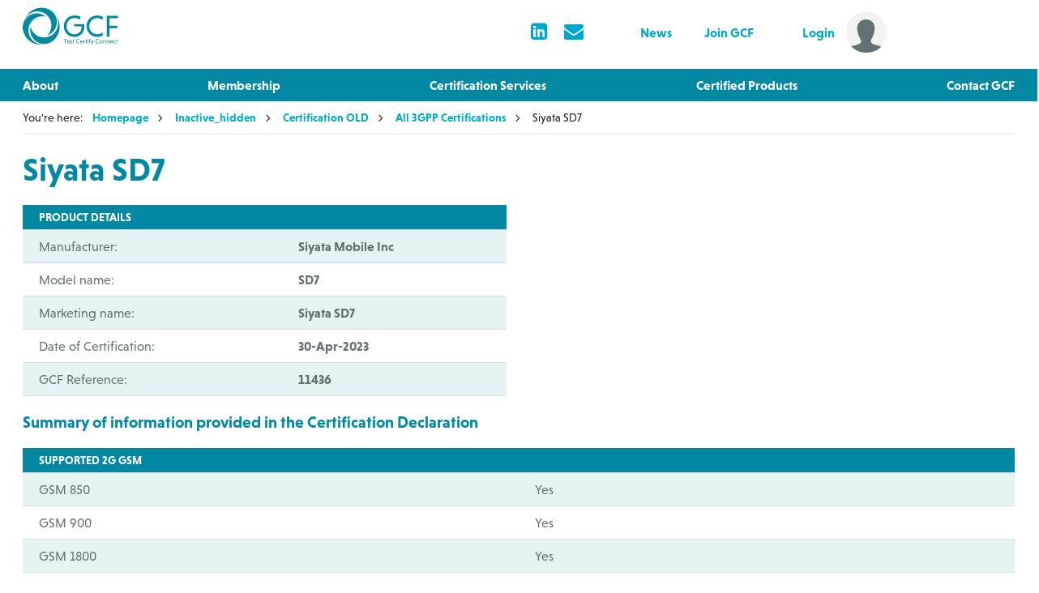

--- FILE ---
content_type: text/html;charset=UTF-8
request_url: https://www.globalcertificationforum.org/pub_product/11436.html
body_size: 4480
content:
<!DOCTYPE html>
<!--[if lt IE 7]>      <html class="no-js lt-ie10 lt-ie9 lt-ie8 lt-ie7" lang="en"> <![endif]-->
<!--[if IE 7]>         <html class="no-js lt-ie10 lt-ie9 lt-ie8" lang="en"> <![endif]-->
<!--[if IE 8]>         <html class="no-js lt-ie10 lt-ie9" lang="en"> <![endif]-->
<!--[if IE 9]>         <html class="no-js lt-ie10 gt-ie8" lang="en"> <![endif]-->
<!--[if gt IE 9]><!--> <html class="no-js gt-ie8" lang="en"> <!--<![endif]-->
	<head>
		<meta charset="utf-8">
		





	<title>GCF I  Siyata SD7</title>

	

	

	

	

	<meta name="robots" content="index,follow" />

	



	<meta property="og:title" content="Siyata SD7" />
	<meta property="og:type"  content="website" />
	<meta property="og:url"   content="https://www.globalcertificationforum.org/pub_product/11436.html" />
	
	
	<meta name="twitter:card" content="summary_large_image" />





		<!--[if IE]> <meta http-equiv="X-UA-Compatible" content="IE=edge,chrome=1"> <![endif]-->
		<meta name="viewport" content="width=device-width, initial-scale=1">

		<link rel="shortcut icon" href="/assets/img/favicon/icon32.png" type="image/x-icon">

		<link rel="stylesheet" type="text/css" href="https://use.typekit.net/wei0qhv.css">
<link rel="stylesheet" type="text/css" href="/assets/css/lib/bootstrap.min.css">
<link rel="stylesheet" type="text/css" href="/assets/css/lib/icogcf.css">
<link rel="stylesheet" type="text/css" href="/assets/css/lib/select2.min.css">
<link rel="stylesheet" type="text/css" href="/assets/css/core/_8399352a.core.min.css">
<!--[if lte IE 8]><link rel="stylesheet" type="text/css" href="/assets/css/lib/ie8.css"><![endif]-->

		<script src="/assets/js/lib/modernizr-2.6.2.min.js"></script>
<script src="//challenges.cloudflare.com/turnstile/v0/api.js?compat=recaptcha" async="true" defer="true"></script>
<!--[if lte IE 8]><script src="/assets/js/lib/respond.js"></script><![endif]-->


		

	
		
		<script>
			(function(i,s,o,g,r,a,m){i['GoogleAnalyticsObject']=r;i[r]=i[r]||function(){
			(i[r].q=i[r].q||[]).push(arguments)},i[r].l=1*new Date();a=s.createElement(o),
			m=s.getElementsByTagName(o)[0];a.async=1;a.src=g;m.parentNode.insertBefore(a,m)
			})(window,document,'script','//www.google-analytics.com/analytics.js','ga');

			ga('create', 'UA-117841306-1', 'auto');
			ga('set', {
				dimension1: "false"   // Should return "true" or "false"
			});
			ga('send', 'pageview');

		</script>
	

	</head>
	<body class="certification-detail view-compact mod-ultracompact">
		


	<div class="menu-overlay"></div>
	<header id="masthead" class="site-head" >

		<div class="container">
			<div class="row">
				<div class="col-xs-4 col-md-2">
					<div class="site-head-logo"><a href="https://www.globalcertificationforum.org/"><img src="/assets/img/logo-gcf.svg" alt="GCF_LOGO"></a></div>
				</div>

				
					<div class="col-xs-3 col-md-4">
						
							
						

						
					</div>

					<div class="col-xs-5 col-md-6 site-head-top-user-nav">
						
							<ul class="site-head-social-list">
								
								
								
									<li>


<a href="https://linkedin.com/company/global-certification-forum-gcf-ltd/" target="_blank"><span class="icon-gcf-linkedin-square"></span></a></li>
								
								
									<li>


<a href="https://www.globalcertificationforum.org/contact-gcf.html" title="Contact GCF by email"><span class="icon-gcf-envelope"></span></a></li>
								
							</ul>

							<ul class="site-head-top-menu">
								<li>
									
										<li>


<a href="https://www.globalcertificationforum.org/news.html">News</a></li>
									
								</li>
								<li>
									
										<li>


<a href="https://www.globalcertificationforum.org/membership.html">Join GCF</a></li>
									
								</li>
							</ul>
						

						<div class="site-head-login">
							
								<a href="https://www.globalcertificationforum.org/login.html">
									<span class="text">Login</span>
									<div class="site-head-login-img">
										<div class="site-head-login-img-wrap">
											<img src="/assets/img/user-img.png" alt="">
										</div>
									</div>
								</a>
							
						</div>
					

				</div>

			</div>

		</div>

		
			<div class="site-head-nav-wrap">
				<div class="container">
					<div class="menu-trigger-wrap">
						<a class="js-menu-trigger menu-trigger">
							<span class="icon-gcf-hamburger"></span>
							<span class="icon-gcf-close"></span>
							<span class="text">Menu</span>
						</a>
					</div>

					<nav class="site-head-nav">
						<ul>
							

	
		
		

		
			<li class="site-head-nav-dropdown js-subnav-menu ">
				<a href="https://www.globalcertificationforum.org/about.html">About</a>
				
					<div class="site-head-subnav">
						<ul>
							
								
								

								
									<li >
											<a href="https://www.globalcertificationforum.org/about/vision-and-mission.html">Vision and Mission</a>
											
									</li>
								
							
								
								

								
									<li >
											<a href="https://www.globalcertificationforum.org/about/organisation.html">Organisation</a>
											
									</li>
								
							
								
								

								
									<li >
											<a href="https://www.globalcertificationforum.org/about/board-of-directors.html">Board</a>
											
									</li>
								
							
								
								

								
									<li >
											<a href="https://www.globalcertificationforum.org/about/group-chairs-and-convenors.html">Group Chairs and Convenors</a>
											
									</li>
								
							
								
								

								
									<li >
											<a href="https://www.globalcertificationforum.org/about/gcf-partnerships.html">GCF Partnerships</a>
											
									</li>
								
							
								
								

								
									<li >
											<a href="https://www.globalcertificationforum.org/about/membership.html">Membership</a>
											
									</li>
								
							
								
								

								
									<li >
											<a href="https://www.globalcertificationforum.org/about/gcf-office.html">GCF Office</a>
											
									</li>
								
							
								
								

								
									<li >
											<a href="https://www.globalcertificationforum.org/about/jobs-at-gcf.html">Jobs at GCF</a>
											
									</li>
								
							
						</ul>
					</div>
				
			</li>
		
	
		
		

		
			<li class="site-head-nav-dropdown js-subnav-menu ">
				<a href="https://www.globalcertificationforum.org/membership.html">Membership</a>
				
					<div class="site-head-subnav">
						<ul>
							
								
								

								
									<li class="has-subitems">
											<a href="https://www.globalcertificationforum.org/membership/become-a-member.html">Become a member</a>
											
										<ul>
											
												<li><a href="https://www.globalcertificationforum.org/membership/become-a-member/operator-csp.html" class="margin-left-20">Operators & Service Providers </a></li>
											
												<li><a href="https://www.globalcertificationforum.org/membership/become-a-member/device-app-vendors.html" class="margin-left-20">Device & Application Vendors</a></li>
											
												<li><a href="https://www.globalcertificationforum.org/membership/become-a-member/test-industry.html" class="margin-left-20">Test Facilities & Test Solution Vendors </a></li>
											
												<li><a href="https://www.globalcertificationforum.org/membership/become-a-member/other-observers.html" class="margin-left-20">Any other company </a></li>
											
										</ul>
										
									</li>
								
							
								
								

								
									<li >
											<a href="https://www.globalcertificationforum.org/membership/gcf-members-directory.html">Members Directory</a>
											
									</li>
								
							
								
								

								
									<li >
											<a href="https://www.globalcertificationforum.org/membership/membership-overview.html">Membership Overview</a>
											
									</li>
								
							
						</ul>
					</div>
				
			</li>
		
	
		
		

		
			<li class="site-head-nav-dropdown js-subnav-menu ">
				<a href="https://www.globalcertificationforum.org/services.html">Certification Services</a>
				
					<div class="site-head-subnav">
						<ul>
							
								
								

								
									<li class="has-subitems">
											<a href="https://www.globalcertificationforum.org/services/ace.html">Assessment & Support (ACE)</a>
											
										<ul>
											
												<li><a href="https://www.globalcertificationforum.org/services/ace/tpace.html" class="margin-left-20">ACE</a></li>
											
										</ul>
										
									</li>
								
							
								
								

								
									<li class="has-subitems">
											<a href="https://www.globalcertificationforum.org/services/rto.html">Testing (RTO)</a>
											
										<ul>
											
												<li><a href="https://www.globalcertificationforum.org/services/rto/conformance-rtos.html" class="margin-left-20">Conformance RTOs</a></li>
											
												<li><a href="https://www.globalcertificationforum.org/services/rto/field-trial-rtos.html" class="margin-left-20">Field Trial RTOs</a></li>
											
												<li><a href="https://www.globalcertificationforum.org/services/rto/iot-interoperability-testing-rtos.html" class="margin-left-20">IoT Interoperability Testing RTOs</a></li>
											
										</ul>
										
									</li>
								
							
								
								

								
									<li >
											<a href="https://www.globalcertificationforum.org/services/3gpp-wireless-devices.html">3GPP Wireless Devices</a>
											
									</li>
								
							
								
								

								
									<li class="has-subitems">
											<a href="https://www.globalcertificationforum.org/services/mission-critical.html">Mission Critical Services</a>
											
										<ul>
											
												<li><a href="https://www.globalcertificationforum.org/services/mission-critical/mission-critical-services-work-stream.html" class="margin-left-20">Mission Critical Services Work Stream</a></li>
											
										</ul>
										
									</li>
								
							
								
								

								
									<li class="has-subitems">
											<a href="https://www.globalcertificationforum.org/services/automotive.html">Connected Vehicle</a>
											
										<ul>
											
												<li><a href="https://www.globalcertificationforum.org/services/automotive/cv-work-stream.html" class="margin-left-20">Connected Vehicle Work Stream</a></li>
											
												<li><a href="https://www.globalcertificationforum.org/services/automotive/c-v2x-certification.html" class="margin-left-20">C-V2X Certification</a></li>
											
										</ul>
										
									</li>
								
							
								
								

								
									<li class="has-subitems">
											<a href="https://www.globalcertificationforum.org/services/internet-of-things.html">Internet of Things</a>
											
										<ul>
											
												<li><a href="https://www.globalcertificationforum.org/services/internet-of-things/onem2m.html" class="margin-left-20">oneM2M</a></li>
											
												<li><a href="https://www.globalcertificationforum.org/services/internet-of-things/gcf-imc-iot-security.html" class="margin-left-20">GCF IMC IoT Security</a></li>
											
										</ul>
										
									</li>
								
							
						</ul>
					</div>
				
			</li>
		
	
		
		

		
			<li class="site-head-nav-dropdown js-subnav-menu is-active">
				<a href="https://www.globalcertificationforum.org/gcf-certified-products.html">Certified Products</a>
				
					<div class="site-head-subnav">
						<ul>
							
								
								

								
									<li >
											<a href="https://www.globalcertificationforum.org/gcf-certified-products/smartphone-certifications.html">Smartphones</a>
											
									</li>
								
							
								
								

								
									<li >
											<a href="https://www.globalcertificationforum.org/gcf-certified-products/module-certifications.html">Modules</a>
											
									</li>
								
							
								
								

								
									<li >
											<a href="https://www.globalcertificationforum.org/gcf-certified-products/cellular-iot-product-certifications.html">Cellular IoT</a>
											
									</li>
								
							
								
								

								
									<li >
											<a href="https://www.globalcertificationforum.org/gcf-certified-products/wearables-certifications.html">Wearables</a>
											
									</li>
								
							
								
								

								
									<li >
											<a href="https://www.globalcertificationforum.org/gcf-certified-products/router-fwa-certifications.html">Routers & FWA</a>
											
									</li>
								
							
								
								

								
									<li >
											<a href="https://www.globalcertificationforum.org/gcf-certified-products/automotive-certifications.html">Automotive</a>
											
									</li>
								
							
								
								

								
									<li >
											<a href="https://www.globalcertificationforum.org/gcf-certified-products/rsp-certifications.html">eSIM (RSP)</a>
											
									</li>
								
							
								
								

								
									<li >
											<a href="https://www.globalcertificationforum.org/gcf-certified-products/all-mcs-certifications.html">Mission Critical Services</a>
											
									</li>
								
							
								
								

								
									<li >
											<a href="https://www.globalcertificationforum.org/gcf-certified-products/all-c-v2x-certifications.html">C-V2X</a>
											
									</li>
								
							
								
								

								
									<li >
											<a href="https://www.globalcertificationforum.org/gcf-certified-products/all-non-terrestrial-certifications.html">Non Terrestrial</a>
											
									</li>
								
							
								
								

								
									<li >
											<a href="https://www.globalcertificationforum.org/gcf-certified-products/3gpp-certifications.html">All 3GPP</a>
											
									</li>
								
							
								
								

								
									<li >
											<a href="https://www.globalcertificationforum.org/gcf-certified-products/onem2m-certifications.html">oneM2M</a>
											
									</li>
								
							
						</ul>
					</div>
				
			</li>
		
	
		
		

		
			<li class="site-head-nav-dropdown  ">
				<a href="https://www.globalcertificationforum.org/contact-gcf.html">Contact GCF</a>
				
			</li>
		
	

						</ul>
						
							<ul class="site-head-top-menu">
								<li>
									
										<li>


<a href="https://www.globalcertificationforum.org/news.html">News</a></li>
									
								</li>
								<li>
									
										<li>


<a href="https://www.globalcertificationforum.org/membership.html">Join GCF</a></li>
									
								</li>
							</ul>

							<ul class="site-head-social-list">
								
								
								
									<li>


<a href="https://linkedin.com/company/global-certification-forum-gcf-ltd/" target="_blank"><span class="icon-gcf-linkedin-square"></span></a></li>
								
								
									<li>


<a href="https://www.globalcertificationforum.org/contact-gcf.html" title="Contact GCF by email"><span class="icon-gcf-envelope"></span></a></li>
								
							</ul>
						
					</nav>
					
				</div>
			</div>
			
		

	</header>


		<div class="main-wrapper" style="">
			


	<div class="contents" >

		


	<div class="page-header">
		<div class="container">
			<ul class="breadcrumb mod-bookmark">
				<li class="label">You're here:</li>
				


	
		

		<li class="">
			
				<a href="https://www.globalcertificationforum.org/">Homepage</a>
			
		</li>
	
		

		<li class="">
			
				<a href="https://www.globalcertificationforum.org/inactivehidden.html">Inactive_hidden</a>
			
		</li>
	
		

		<li class="">
			
				<a href="https://www.globalcertificationforum.org/inactivehidden/certificiation.html">Certification OLD</a>
			
		</li>
	
		

		<li class="">
			
				<a href="https://www.globalcertificationforum.org/inactivehidden/certificiation/all-3gpp-certifications.html">All 3GPP Certifications</a>
			
		</li>
	
		

		<li class="active">
			
				Siyata SD7
			
		</li>
	

			</ul>

			
		</div>
	</div>


		<div class="main-content">
			<div class="container">
				<h1 class="page-title">Siyata SD7</h1>

				<div class="row">
					<div class="col-xs-12 col-md-6">
						<div class="records-content table-responsive">
							<table class="table">
								<thead>
									<tr><th colspan="2">PRODUCT DETAILS </th></tr>
								</thead>
								<tbody>
									<tr>
										<td>Manufacturer: </td>
										<td><strong>Siyata Mobile Inc</strong></td>
									</tr>
									<tr>
										<td>Model name: </td>
										<td><strong>SD7</strong></td>
									</tr>
									<tr>
										<td>Marketing name: </td>
										<td><strong>Siyata SD7</strong></td>
									</tr>
									<tr>
										<td>Date of Certification: </td>
										<td><strong>30-Apr-2023</strong></td>
									</tr>
									<tr>
										<td>GCF Reference: </td>
										<td><strong>11436</strong></td>
									</tr>
								</tbody>
							</table>
						</div>
					</div>
				</div>

				

					<h4>Summary of information provided in the Certification Declaration</h4>

					<div class="records-content table-responsive">
						<table class="table">
							

								

								
									
								

								<thead>
									<tr>
										<th width="50%">
											SUPPORTED 2G GSM
										</th>
										<th width="50%" class="record-col-cta"></th>
									</tr>
								</thead>
								<tbody>
									
										
										
										<tr >
											<td>GSM 850</td>
											
												<td>Yes</td>
											
										</tr>
									
										
										
										<tr >
											<td>GSM 900</td>
											
												<td>Yes</td>
											
										</tr>
									
										
										
										<tr >
											<td>GSM 1800</td>
											
												<td>Yes</td>
											
										</tr>
									
										
										
										<tr >
											<td>GSM 1900</td>
											
												<td>Yes</td>
											
										</tr>
									
										
										
										<tr >
											<td>Supports EDGE</td>
											
												<td>Class 33</td>
											
										</tr>
									
								</tbody>
							

								

								
									
								

								<thead>
									<tr>
										<th width="50%">
											SUPPORTED 3G WCDMA
										</th>
										<th width="50%" class="record-col-cta"></th>
									</tr>
								</thead>
								<tbody>
									
										
										
											
										
										<tr >
											<td>WCDMA I</td>
											
												<td>Yes</td>
											
										</tr>
									
										
										
											
										
										<tr >
											<td>WCDMA II</td>
											
												<td>Yes</td>
											
										</tr>
									
										
										
											
										
										<tr >
											<td>WCDMA V</td>
											
												<td>Yes</td>
											
										</tr>
									
										
										
											
										
										<tr >
											<td>WCDMA VIII</td>
											
												<td>Yes</td>
											
										</tr>
									
										
										
											
										
										<tr >
											<td>Supports HSDPA</td>
											
												<td>Category 24</td>
											
										</tr>
									
										
										
											
										
										<tr >
											<td>Supports Enhanced Uplink (EUL)</td>
											
												<td>Category 6</td>
											
										</tr>
									
								</tbody>
							

								

								

								<thead>
									<tr>
										<th width="50%">
											E-UTRA FDD,TDD
										</th>
										<th width="50%" class="record-col-cta"></th>
									</tr>
								</thead>
								<tbody>
									
										
										
											
										
										<tr >
											<td>4G LTE TDD</td>
											
												<td>Yes</td>
											
										</tr>
									
								</tbody>
							

								

								
									
								

								<thead>
									<tr>
										<th width="50%">
											SUPPORTED 4G LTE FDD
										</th>
										<th width="50%" class="record-col-cta"></th>
									</tr>
								</thead>
								<tbody>
									
										
										
											
										
										<tr >
											<td>LTE Band 1: Category</td>
											
												<td>6</td>
											
										</tr>
									
										
										
											
										
										<tr >
											<td>LTE Band 2: Category</td>
											
												<td>6</td>
											
										</tr>
									
										
										
											
										
										<tr >
											<td>LTE Band 3: Category</td>
											
												<td>6</td>
											
										</tr>
									
										
										
											
										
										<tr >
											<td>LTE Band 4: Category</td>
											
												<td>6</td>
											
										</tr>
									
										
										
											
										
										<tr >
											<td>LTE Band 5: Category</td>
											
												<td>6</td>
											
										</tr>
									
										
										
											
										
										<tr >
											<td>LTE Band 7: Category</td>
											
												<td>6</td>
											
										</tr>
									
										
										
											
										
										<tr >
											<td>LTE Band 8: Category</td>
											
												<td>6</td>
											
										</tr>
									
										
										
											
										
										<tr >
											<td>LTE Band 20: Category</td>
											
												<td>6</td>
											
										</tr>
									
										
										
											
										
										<tr >
											<td>LTE Band 28: Category</td>
											
												<td>6</td>
											
										</tr>
									
								</tbody>
							

								

								
									
								

								<thead>
									<tr>
										<th width="50%">
											SUPPORTED 4G LTE TDD
										</th>
										<th width="50%" class="record-col-cta"></th>
									</tr>
								</thead>
								<tbody>
									
										
										
											
										
										<tr >
											<td>LTE Band 38: Category</td>
											
												<td>6</td>
											
										</tr>
									
										
										
											
										
										<tr >
											<td>LTE Band 39: Category</td>
											
												<td>6</td>
											
										</tr>
									
										
										
											
										
										<tr >
											<td>LTE Band 40: Category</td>
											
												<td>6</td>
											
										</tr>
									
										
										
											
										
										<tr >
											<td>LTE Band 41: Category</td>
											
												<td>6</td>
											
										</tr>
									
								</tbody>
							

								

								

								<thead>
									<tr>
										<th width="50%">
											UICC/eUICC INFORMATION
										</th>
										<th width="50%" class="record-col-cta"></th>
									</tr>
								</thead>
								<tbody>
									
										
										
										<tr >
											<td>Supports Removable UICC</td>
											
												<td>Yes</td>
											
										</tr>
									
								</tbody>
							
						</table>
					</div>

				

				<div class="return-link mod-cta">
					<a href="https://www.globalcertificationforum.org/inactivehidden/certificiation/all-3gpp-certifications.html"><span class="icon-gcf-arrow-left"></span> Return to listing</a>
				</div>

			</div>
		</div>
	</div>


		</div>

		

	<footer id="subhead" class="site-footer">

		
			<div class="site-footer-nav-wrap">
				<div class="container">
					<nav class="site-footer-nav">
						<ul>
							
								
									<li>


<a href="https://www.globalcertificationforum.org/public-data-protection-policy.html">Data Protection</a></li>
								
									<li>


<a href="https://www.globalcertificationforum.org/disclaimer.html">Disclaimer</a></li>
								
									<li>


<a href="https://www.globalcertificationforum.org/newsletter-subscription.html">Mailing list subscription</a></li>
								
							
						</ul>
					</nav>
				</div>
			</div>
		

		<div class="container">

			<div class="row">

				<div class="col-xs-12 col-sm-8">

					<div class="site-footer-copyright">
						<p>&copy; 2026 Global Certification Forum (GCF) Ltd. All rights reserved. &nbsp; &nbsp; &nbsp; &nbsp; &nbsp; &nbsp; &nbsp; &nbsp; &nbsp; &nbsp; &nbsp; &nbsp; &nbsp; &nbsp; &nbsp; &nbsp; &nbsp; &nbsp;&nbsp; UK Company Registration Number 6594830</p>

					</div>

				</div>

				<div class="col-xs-12 col-sm-4 developer">

					<div class="site-footer-developer">
						<p><a href="https://www.pixl8.co.uk/" target="_blank">Powered by Preside</a></p>
					</div>

				</div>

			</div>

		</div>

	</footer>


		




		<script nonce="56ccaf263888f6edd3031c2680b32e97">cfrequest={"launcherDatasources":[{"typeaheadOptions":{},"prefetchUrl":"","bloodhoundOptions":{},"iconClass":"fa-bolt green","defaultSuggestions":[],"local":[],"id":"thispage","javascriptSrc":true,"remoteUrl":"","title":"On this page"},{"typeaheadOptions":{},"prefetchUrl":"","bloodhoundOptions":{},"iconClass":"fa-clock-o orange","defaultSuggestions":[],"local":[],"id":"recent","javascriptSrc":false,"remoteUrl":"","title":"Recently visited"},{"typeaheadOptions":{"minLength":2},"prefetchUrl":"https://www.globalcertificationforum.org/admin/launcher/prefetchObjectRecordsForLauncher/?_sid=CF665477-CBA2-480A-807D5BA794FAE8F7&object=meeting&prefetchCachebuster=42E74EDF309714CFE54138A85D4E2C9A","bloodhoundOptions":{},"iconClass":"fa-calendar","defaultSuggestions":[],"local":[],"id":"object-meeting","javascriptSrc":false,"remoteUrl":"https://www.globalcertificationforum.org/admin/launcher/searchObjectRecordsForLauncher/?_sid=CF665477-CBA2-480A-807D5BA794FAE8F7&object=meeting&q=%QUERY","title":"Meetings"},{"typeaheadOptions":{"minLength":2},"prefetchUrl":"https://www.globalcertificationforum.org/admin/launcher/prefetchObjectRecordsForLauncher/?_sid=CF665477-CBA2-480A-807D5BA794FAE8F7&object=document&prefetchCachebuster=59816558D5482A3802823E1D7B8C8C8C","bloodhoundOptions":{},"iconClass":"fa-file","defaultSuggestions":[],"local":[],"id":"object-document","javascriptSrc":false,"remoteUrl":"https://www.globalcertificationforum.org/admin/launcher/searchObjectRecordsForLauncher/?_sid=CF665477-CBA2-480A-807D5BA794FAE8F7&object=document&q=%QUERY","title":"Documents"},{"typeaheadOptions":{"minLength":2},"prefetchUrl":"https://www.globalcertificationforum.org/admin/launcher/prefetchObjectRecordsForLauncher/?_sid=CF665477-CBA2-480A-807D5BA794FAE8F7&object=product&prefetchCachebuster=AA016BEDEFE1C00F533A42AB2079B03C","bloodhoundOptions":{},"iconClass":"fa-mobile","defaultSuggestions":[],"local":[],"id":"object-product","javascriptSrc":false,"remoteUrl":"https://www.globalcertificationforum.org/admin/launcher/searchObjectRecordsForLauncher/?_sid=CF665477-CBA2-480A-807D5BA794FAE8F7&object=product&q=%QUERY","title":"Products"},{"typeaheadOptions":{"minLength":2},"prefetchUrl":"https://www.globalcertificationforum.org/admin/launcher/prefetchObjectRecordsForLauncher/?_sid=CF665477-CBA2-480A-807D5BA794FAE8F7&object=person&prefetchCachebuster=CA37800018803ECD95B120935A3CD2BD","bloodhoundOptions":{},"iconClass":"fa-user","defaultSuggestions":[],"local":[],"id":"object-person","javascriptSrc":false,"remoteUrl":"https://www.globalcertificationforum.org/admin/launcher/searchObjectRecordsForLauncher/?_sid=CF665477-CBA2-480A-807D5BA794FAE8F7&object=person&q=%QUERY","title":"Persons"},{"typeaheadOptions":{"minLength":2},"prefetchUrl":"https://www.globalcertificationforum.org/admin/launcher/prefetchObjectRecordsForLauncher/?_sid=CF665477-CBA2-480A-807D5BA794FAE8F7&object=website_user&prefetchCachebuster=42E1270C6BA7A30B2F280EAFD61A4EB4","bloodhoundOptions":{},"iconClass":"","defaultSuggestions":[],"local":[],"id":"object-website_user","javascriptSrc":false,"remoteUrl":"https://www.globalcertificationforum.org/admin/launcher/searchObjectRecordsForLauncher/?_sid=CF665477-CBA2-480A-807D5BA794FAE8F7&object=website_user&q=%QUERY","title":"Portal Users"},{"typeaheadOptions":{"minLength":2},"prefetchUrl":"https://www.globalcertificationforum.org/admin/launcher/prefetchObjectRecordsForLauncher/?_sid=CF665477-CBA2-480A-807D5BA794FAE8F7&object=working_group&prefetchCachebuster=9FB6176B346C7519ADFC768DE9DE8692","bloodhoundOptions":{},"iconClass":"fa-users","defaultSuggestions":[],"local":[],"id":"object-working_group","javascriptSrc":false,"remoteUrl":"https://www.globalcertificationforum.org/admin/launcher/searchObjectRecordsForLauncher/?_sid=CF665477-CBA2-480A-807D5BA794FAE8F7&object=working_group&q=%QUERY","title":"Working Groups"},{"typeaheadOptions":{"minLength":2},"prefetchUrl":"https://www.globalcertificationforum.org/admin/launcher/prefetchObjectRecordsForLauncher/?_sid=CF665477-CBA2-480A-807D5BA794FAE8F7&object=organisation&prefetchCachebuster=6867C02360065905A8B38B24C639389E","bloodhoundOptions":{},"iconClass":"fa-building","defaultSuggestions":[],"local":[],"id":"object-organisation","javascriptSrc":false,"remoteUrl":"https://www.globalcertificationforum.org/admin/launcher/searchObjectRecordsForLauncher/?_sid=CF665477-CBA2-480A-807D5BA794FAE8F7&object=organisation&q=%QUERY","title":"Member companies"},{"typeaheadOptions":{},"prefetchUrl":"","bloodhoundOptions":{},"iconClass":"fa-mouse-pointer blue","defaultSuggestions":[],"local":[],"id":"navigation","javascriptSrc":true,"remoteUrl":"","title":"Navigate to..."}],"isAnnouncementDismissedEndpoint":"https://www.globalcertificationforum.org/Announcement/isAnnouncementDismissed/","dismissEndPoint":"https://www.globalcertificationforum.org/Announcement/dismissAnnouncement/"}</script>
<script src="/assets/js/lib/modernizr-2.6.2.min.js"></script>
<script src="/assets/js/lib/jquery-3.6.0.min.js"></script>
<script src="/assets/js/lib/jquery-migrate-3.3.2.js"></script>
<!--[if lte IE 9]><script src="/assets/js/lib/placeholders.jquery.min.js"></script><![endif]-->
<script src="/assets/js/lib/select2.min.js"></script>
<script src="/assets/js/core/_326e6f61.core.min.js"></script>


		
	</body>
</html>

--- FILE ---
content_type: text/css
request_url: https://www.globalcertificationforum.org/assets/css/lib/icogcf.css
body_size: 371
content:
@font-face {
  font-family: 'icon-gcf';
  src:  url('/assets/css/fonts/gcf/icon-gcf.eot?2hkbke');
  src:  url('/assets/css/fonts/gcf/icon-gcf.eot?2hkbke#iefix') format('embedded-opentype'),
    url('/assets/css/fonts/gcf/icon-gcf.ttf?2hkbke') format('truetype'),
    url('/assets/css/fonts/gcf/icon-gcf.woff?2hkbke') format('woff'),
    url('/assets/css/fonts/gcf/icon-gcf.svg?2hkbke#icon-gcf') format('svg');
  font-weight: normal;
  font-style: normal;
}

[class^="icon-gcf-"], [class*=" icon-gcf-"] {
  /* use !important to prevent issues with browser extensions that change fonts */
  font-family: 'icon-gcf' !important;
  speak: none;
  font-style: normal;
  font-weight: normal;
  font-variant: normal;
  text-transform: none;
  line-height: 1;

  /* Better Font Rendering =========== */
  -webkit-font-smoothing: antialiased;
  -moz-osx-font-smoothing: grayscale;
}

.icon-gcf-linkedin-square:before {
  content: "\e920";
}
.icon-gcf-envelope:before {
  content: "\e957";
}
.icon-gcf-right:before {
  content: "\e91f";
  color: #00abc8;
}
.icon-gcf-user-check:before {
  content: "\e91c";
}
.icon-gcf-indicator-up:before {
  content: "\e91a";
}
.icon-gcf-indicator-down:before {
  content: "\e91b";
}
.icon-gcf-hamburger:before {
  content: "\e919";
  color: #fff;
}
.icon-gcf-globe:before {
  content: "\e918";
  color: #637074;
}
.icon-gcf-check:before {
  content: "\e917";
  color: #fff;
}
.icon-gcf-warning:before {
  content: "\e916";
  color: #ff595e;
}
.icon-gcf-remove .path1:before {
  content: "\e912";
  color: rgb(255, 89, 94);
}
.icon-gcf-remove .path2:before {
  content: "\e913";
  margin-left: -1em;
  color: rgb(255, 255, 255);
}
.icon-gcf-reply:before {
  content: "\e914";
  color: #00b0ca;
}
.icon-gcf-trash:before {
  content: "\e915";
  color: #00b0ca;
}
.icon-gcf-download:before {
  content: "\e910";
  color: #fff;
}
.icon-gcf-timer:before {
  content: "\e911";
  color: #ff595e;
}
.icon-gcf-refresh:before {
  content: "\e90f";
  color: #00b0ca;
}
.icon-gcf-close:before {
  content: "\e90e";
  color: #637074;
}
.icon-gcf-filter:before {
  content: "\e90d";
  color: #00b0ca;
}
.icon-gcf-arrow-down:before {
  content: "\e900";
}
.icon-gcf-arrow-left:before {
  content: "\e901";
}
.icon-gcf-arrow-right:before {
  content: "\e902";
}
.icon-gcf-arrow-up:before {
  content: "\e903";
}
.icon-gcf-bookmark:before {
  content: "\e904";
}
.icon-gcf-clear:before {
  content: "\e905";
}
.icon-gcf-edit:before {
  content: "\e906";
}
.icon-gcf-information:before {
  content: "\e907";
}
.icon-gcf-open-link:before {
  content: "\e908";
}
.icon-gcf-pixl8-credit:before {
  content: "\e909";
}
.icon-gcf-plus:before {
  content: "\e90a";
}
.icon-gcf-save:before {
  content: "\e90b";
}
.icon-gcf-search:before {
  content: "\e90c";
}
.icon-gcf-twitter:before {
  content: "\e94a";
}
.icon-gcf-register:before {
  content: "\e91e";
}
.icon-gcf-linkedin1:before {
  content: "\e948";
}
.icon-gcf-youtube:before {
  content: "\e94b";
}
.icon-gcf-rss:before {
  content: "\e91d";
}
.icon-gcf-arrowsright:before {
  content: "\e981";
}
.icon-gcf-x:before,
.icon-gcf-twitter:before {
  content: "\c910";
}
.icon-gcf-twitter2:before,
.icon-gcf-twitter:before {
  content: "\c910";
}
.icon-gcf-linkedin-square:before {
  content: "\e920";
}
.icon-gcf-envelope:before {
  content: "\e957";
}
.icon-gcf-user-xmark-solid:before {
  content: "\e921";
}

.icon-spin {
  display : inline-block;
  -webkit-animation: icon-spin 2s infinite linear;
  animation: icon-spin 2s infinite linear;
}
.icon-pulse {
  -webkit-animation: icon-spin 1s infinite steps(8);
  animation: icon-spin 1s infinite steps(8);
}
@-webkit-keyframes icon-spin {
  0% {
    -webkit-transform: rotate(0deg);
    transform: rotate(0deg);
  }
  100% {
    -webkit-transform: rotate(-359deg);
    transform: rotate(-359deg);
  }
}
@keyframes icon-spin {
  0% {
    -webkit-transform: rotate(0deg);
    transform: rotate(0deg);
  }
  100% {
    -webkit-transform: rotate(-359deg);
    transform: rotate(-359deg);
  }
}

--- FILE ---
content_type: text/css
request_url: https://www.globalcertificationforum.org/assets/css/core/_8399352a.core.min.css
body_size: 19522
content:
.tk-niveau-grotesk-small-caps{font-family:niveau-grotesk-small-caps,sans-serif}.u-underline{text-decoration:underline}.u-round-borders{-webkit-border-radius:0;-webkit-background-clip:padding-box;-moz-border-radius:0;-moz-background-clip:padding;border-radius:0;background-clip:padding-box}.u-perfect-round{-webkit-border-radius:100px;-webkit-background-clip:padding-box;-moz-border-radius:100px;-moz-background-clip:padding;border-radius:100px;background-clip:padding-box}.u-aligned-center{text-align:center}.u-aligned-right{text-align:right}.u-aligned-left{text-align:left}.u-aligned-justify{text-align:justify}.u-uppercase{text-transform:uppercase}.u-lowercase{text-transform:lowercase}.u-centered{display:block;margin-left:auto;margin-right:auto}.u-full-width{width:100%}.no-pointer{pointer-events:none}.display-table{display:table;height:100%;width:100%}.display-table-cell{display:table-cell;height:100%;vertical-align:middle}.two-columns{column-count:2;column-gap:30px;-moz-column-count:2;-moz-column-gap:30px;-webkit-column-count:2;-webkit-column-gap:30px;-webkit-margin-bottom-collapse:separate}@media only screen and (max-width:767px){.two-columns{column-count:1!important;column-gap:0!important;-moz-column-count:1!important;-moz-column-gap:0!important;-webkit-column-count:1!important;-webkit-column-gap:0!important}}.two-columns .no-break{column-break-inside:avoid;-webkit-column-break-inside:avoid;display:inline-block;max-width:100%}.two-columns li{column-break-inside:avoid;-webkit-column-break-inside:avoid}.two-columns .checkbox:first-child{margin-top:0}.three-columns{column-gap:30px;-moz-column-gap:30px;-webkit-column-gap:30px;-webkit-margin-bottom-collapse:separate;column-count:3;-moz-column-count:3;-webkit-column-count:3}@media only screen and (max-width:767px){.three-columns{column-count:1!important;column-gap:0!important;-moz-column-count:1!important;-moz-column-gap:0!important;-webkit-column-count:1!important;-webkit-column-gap:0!important}}.three-columns .no-break{column-break-inside:avoid;-webkit-column-break-inside:avoid;display:inline-block;max-width:100%}.three-columns li{column-break-inside:avoid;-webkit-column-break-inside:avoid}.three-columns .checkbox:first-child{margin-top:0}.no-csscolumns .force-two-columns{margin-left:-10px;margin-right:-10px}.no-csscolumns .force-two-columns:after,.no-csscolumns .force-two-columns:before{content:" ";display:table}.no-csscolumns .force-two-columns:after{clear:both}.no-csscolumns .force-two-columns li{float:left;width:50%;padding:0 10px}@media only screen and (max-width:579px){.no-csscolumns .force-two-columns li{width:100%;float:none}}.no-csscolumns .force-two-columns li.second-child{clear:both}.no-csscolumns .force-three-columns{margin-left:-10px;margin-right:-10px}.no-csscolumns .force-three-columns:after,.no-csscolumns .force-three-columns:before{content:" ";display:table}.no-csscolumns .force-three-columns:after{clear:both}.no-csscolumns .force-three-columns li{float:left;width:33.3333%!important;padding:0 10px}@media only screen and (max-width:767px){.no-csscolumns .force-three-columns li{width:100%!important;float:none}}.no-csscolumns .force-three-columns li.third-child{clear:both}img.u-aligned-right{float:right;margin-left:20px}@media only screen and (max-width:767px){img.u-aligned-right{float:none;margin-left:0}}img.u-aligned-left{float:left;margin-right:20px}@media only screen and (max-width:767px){img.u-aligned-left{float:none;margin-right:0}}.poll-count{min-width:20px;display:inline-block}.inline-file-upload-text{width:100%!important}.float-right{float:right!important}.float-left{float:left!important}.margin-bottom-5{margin-bottom:5px!important}.margin-bottom-10{margin-bottom:10px!important}.margin-top-20{margin-top:20px!important}.margin-left-20{margin-left:20px!important}.no-margin{margin:0!important}select option[disabled]{display:none!important}.whos-who-item{display:block;padding:25px 55px 25px 0}.error-red{color:#ff595e!important}.error-btn-red{background-color:#ff595e!important;border-color:#ff595e!important}.fix-width-20{width:20px!important}.fix-width-600{width:600px!important}.auto-height{height:auto!important}.white-space-pre-wrap{white-space:pre-wrap}.hide-content{display:none!important}.no-padding,.p-0{padding:0!important}.min-width-140{min-width:140px!important}.color-dark-cyan{color:#0388a3}.color-strong-cyan{color:#00a7cc}.color-pastel-red{color:#ff595e}.select2-container .select2-selection--single .select2-selection__clear{position:absolute;right:26px}html{height:100%;-webkit-text-size-adjust:none;font-size:10px}body{font-family:niveau-grotesk,sans-serif;font-size:18px;font-size:1.8rem;font-weight:400;color:#1d1d1d;min-height:100%;-webkit-font-smoothing:antialiased;-moz-osx-font-smoothing:grayscale}@media only screen and (min-width:1200px){body{overflow-x:hidden}}a{color:#00b0ca;cursor:pointer;font-weight:700}a:hover{color:#00b0ca;text-decoration:none}a:focus{color:#00b0ca;text-decoration:none;outline:0}code{-webkit-border-radius:0;-webkit-background-clip:padding-box;-moz-border-radius:0;-moz-background-clip:padding;border-radius:0;color:#2f5878;background:#eee;padding:2px 9px}p{margin:0 0 20px;line-height:30px}blockquote{border:none;color:#007e92;font-size:25px;font-weight:300;font-style:italic;line-height:30px;padding:0}blockquote p:first-child:before{display:inline;content:"\201C"}blockquote p:last-child:after{display:inline;content:"\201D"}iframe,img{max-width:100%}hr{border-color:#e5e5e5}.h1,.h2,.h3,.h4,.h5,.h6,h1,h2,h3,h4,h5,h6{font-family:niveau-grotesk,sans-serif;font-weight:700;margin-top:0;color:#0388a3}.h1,h1{font-size:32px;font-size:3.2rem;line-height:40px;margin-bottom:20px}.h2,h2{font-size:25px;font-size:2.5rem;line-height:31px;margin-bottom:20px}.h3,h3{font-size:22px;font-size:2.2rem;line-height:26px;margin-bottom:20px}.h4,h4{font-size:20px;font-size:2rem;line-height:24px;margin-bottom:20px}.h5,h5{font-size:18px;font-size:1.8rem;line-height:22px;margin-bottom:20px}.page-title{font-size:40px;font-size:4rem;line-height:47px}.caption{color:#637074;font-size:14px;font-weight:400;line-height:20px;display:inline-block}.caption.light{color:rgba(99,112,116,.5)}strong.caption{font-weight:700}.update-details .icon-gcf-edit{font-size:14px;margin-left:5px}.main-wrapper{background-repeat:no-repeat;background-position:left top;background-size:auto 586px}body:not(.homepage) .main-wrapper{background:transparent!important}.info-notice p{color:rgba(99,112,116,.5);font-size:14px;font-weight:400;line-height:30px}.info-notice [class*=" icon-gcf-"],.info-notice [class^=icon-gcf-]{font-size:18px;line-height:30px;vertical-align:top;color:#00b0ca;margin-right:5px;display:inline-block}.main-content ul{padding-left:40px;margin-bottom:20px;border-left:2px solid #007e92}.main-content ul ul{margin-top:8px;padding-left:30px;list-style:none;border:none}.main-content ul ul>li:before{content:"-";position:relative;left:-10px;top:-2px}.main-content ul li{margin-bottom:15px}.main-content ol{list-style:none;padding-left:26px;counter-reset:item;margin-bottom:24px;border-left:2px solid #007e92}.main-content ol ol{margin-top:8px;padding-left:31px;border:none}.main-content ol li{margin-bottom:15px}.main-content ol>li>ol{padding-left:30px}.main-content ol>li>ol>li>ol{padding-left:40px}.main-content ol.alphabet-list{padding:0;margin:0;list-style:none;border:none;margin-bottom:25px}.main-content ol.alphabet-list>li:before{content:"(" counter(item,lower-alpha) ") ";margin-right:0}.main-content .table ul,.main-content table ul{border-left:0}.main-content .table ol,.main-content table ol{padding-left:6px;border-left:0;list-style:decimal}.table-responsive{border:none;overflow:visible}@media only screen and (max-width:991px){.table-responsive{overflow-x:auto;overflow-y:visible}}.touch .table-responsive{overflow-x:auto;overflow-y:visible}@media only screen and (max-width:991px){.table-responsive table td,.table-responsive table th{white-space:nowrap!important;vertical-align:middle}}.touch .table-responsive table td,.touch .table-responsive table th{white-space:nowrap!important;vertical-align:middle}.table{font-weight:400;border:none;width:100%;max-width:100%;margin-bottom:20px}.table>thead>tr{background:#0388a3}.table>thead>tr>th{border:none;color:#fff;font-size:14px;font-weight:700;line-height:30px;padding:0 20px;position:relative}.table>thead>tr>th .sort-link{color:#fff}.table>thead>tr>th .sort-link.asc:after,.table>thead>tr>th .sort-link.desc:after{font-family:icon-gcf;speak:none;font-style:normal;font-weight:400;font-variant:normal;text-transform:none;line-height:1;-webkit-font-smoothing:antialiased;-moz-osx-font-smoothing:grayscale;font-size:24px;font-size:2.4rem;font-size:10px;display:block;position:absolute;top:50%;right:15px;-webkit-transform:translateY(-50%);-moz-transform:translateY(-50%);-o-transform:translateY(-50%);-ms-transform:translateY(-50%);transform:translateY(-50%)}.table>thead>tr>th .sort-link.asc:after.sm,.table>thead>tr>th .sort-link.desc:after.sm{font-size:16px;font-size:1.6rem}.table>thead>tr>th .sort-link.asc:after.md,.table>thead>tr>th .sort-link.desc:after.md{font-size:24px;font-size:2.4rem}.table>thead>tr>th .sort-link.asc:after.lg,.table>thead>tr>th .sort-link.desc:after.lg{font-size:35px;font-size:3.5rem}.table>thead>tr>th .sort-link.asc:after.xl,.table>thead>tr>th .sort-link.desc:after.xl{font-size:46px;font-size:4.6rem}.table>thead>tr>th .sort-link.asc:after{content:"\e91a"}.table>thead>tr>th .sort-link.desc:after{content:"\e91b"}.table>thead>tr>th+th:before{content:"";display:block;position:absolute;background:#66b1bd;width:1px;height:auto;top:7px;bottom:7px;left:0}.table>tbody>tr>td,.table>tbody>tr>th,.table>tfoot>tr>td,.table>tfoot>tr>th{padding:15px 20px;border-bottom:1px solid #ddd;color:#637074;font-size:16px;font-weight:400;line-height:30px}.view-cozy .table>tbody>tr>td,.view-cozy .table>tbody>tr>th,.view-cozy .table>tfoot>tr>td,.view-cozy .table>tfoot>tr>th{padding-top:10px;padding-bottom:10px}.view-compact .table>tbody>tr>td,.view-compact .table>tbody>tr>th,.view-compact .table>tfoot>tr>td,.view-compact .table>tfoot>tr>th{padding-top:5px;padding-bottom:5px}.table>tbody>tr.total,.table>tfoot>tr.total{background-color:#f2f2f2}.table>tbody>tr.total>td,.table>tbody>tr.total>th,.table>tfoot>tr.total>td,.table>tfoot>tr.total>th{text-transform:uppercase;font-weight:500}.table>tbody>tr>td .record-email{display:block;width:140px;text-overflow:ellipsis;white-space:nowrap;overflow:hidden}.table>tbody>tr:nth-child(odd)>td{background:#e5f3f5}.table>tbody>tr:nth-child(even)>td{background:#fff}.table .checkbox,.table .radio{margin:0}table.borderless{width:100%;max-width:100%;margin-bottom:20px}table.borderless tr th{font-weight:700;line-height:30px;vertical-align:top;padding-bottom:10px}table.borderless tr td{font-weight:400;line-height:30px;vertical-align:top;padding-bottom:10px}table.borderless.user-agreement tr th{padding-right:30px}.bg-red{background:#ff595e}.bg-grey{background:#525252}.bg-grey-light{background:#f9f9f9}.bg-black{background:#000}.bg-white{background:#fff}.bg-pastel-red{background:#ff595e}.bg-dark-cyan{background:#0388a3}.bg-light-cyan{background:#e5f3f5}.bg-tiffany-blue{background:#00b0ca}.bg-medium-turquoise{background:#49c5e5}.bg-rose-quartz{background:#b29fa3}.bg-rich-black,.bg-rich-black2{background:#02323c}.bg-midnight-green{background:#184754}.bg-dim-gray{background:#627074}.bg-silver{background:#c1c6c7}.bg-anti-flash-white{background:#f2f2f2}.theme-dark{background:#02323d}.theme-dark *{color:#fff}.theme-dark hr{border-color:#fff}.theme-dark a{color:#00b0ca}.font-icon{font-size:24px;font-size:2.4rem}.font-icon.sm{font-size:16px;font-size:1.6rem}.font-icon.md{font-size:24px;font-size:2.4rem}.font-icon.lg{font-size:35px;font-size:3.5rem}.font-icon.xl{font-size:46px;font-size:4.6rem}.icon{text-indent:-999em;display:inline-block}[class*=" svg-gcf-"],[class^=svg-gcf-]{display:inline-block;width:26px;height:35px;text-indent:-9999px;overflow:hidden;background-size:26px 35px;background-repeat:no-repeat;background-position:center}p [class*=" svg-gcf-"],p [class^=svg-gcf-]{vertical-align:middle;margin-right:5px}[class*=" svg-gcf-"].xs,[class^=svg-gcf-].xs{width:15px;height:20px;background-size:15px 20px}[class*=" svg-gcf-"].md,[class^=svg-gcf-].md{width:36px;height:49px;background-size:36px 49px}[class*=" svg-gcf-"].lg,[class^=svg-gcf-].lg{width:48px;height:65px;background-size:48px 65px}.svg-gcf-blank{background-image:url(/assets/img/svg/file-blank.svg)}.svg-gcf-blank.red{background-image:url(/assets/img/svg/file-blank-red.svg)}.svg-gcf-doc{background-image:url(/assets/img/svg/file-doc.svg)}.svg-gcf-doc.red{background-image:url(/assets/img/svg/file-doc-red.svg)}.svg-gcf-img{background-image:url(/assets/img/svg/file-img.svg)}.svg-gcf-img.red{background-image:url(/assets/img/svg/file-img-red.svg)}.svg-gcf-mp3{background-image:url(/assets/img/svg/file-mp3.svg)}.svg-gcf-mp3.red{background-image:url(/assets/img/svg/file-mp3-red.svg)}.svg-gcf-pdf{background-image:url(/assets/img/svg/file-pdf.svg)}.svg-gcf-pdf.red{background-image:url(/assets/img/svg/file-pdf-red.svg)}.svg-gcf-ppt{background-image:url(/assets/img/svg/file-ppt.svg)}.svg-gcf-ppt.red{background-image:url(/assets/img/svg/file-ppt-red.svg)}.svg-gcf-text{background-image:url(/assets/img/svg/file-text.svg)}.svg-gcf-text.red{background-image:url(/assets/img/svg/file-text-red.svg)}.svg-gcf-video{background-image:url(/assets/img/svg/file-video.svg)}.svg-gcf-video.red{background-image:url(/assets/img/svg/file-video-red.svg)}.svg-gcf-xls{background-image:url(/assets/img/svg/file-xls.svg)}.svg-gcf-xls.red{background-image:url(/assets/img/svg/file-xls-red.svg)}.svg-gcf-zip{background-image:url(/assets/img/svg/file-zip.svg)}.svg-gcf-zip.red{background-image:url(/assets/img/svg/file-zip-red.svg)}.svg-gcf-tweet-action-retweet{background-image:url(/assets/img/svg/tweet-action-retweet.svg)}[class*=" svg-resource-"],[class^=svg-resource-]{display:inline-block;text-indent:-9999px;overflow:hidden;background-repeat:no-repeat;background-position:center}p [class*=" svg-resource-"],p [class^=svg-resource-]{vertical-align:middle;margin-right:5px}.svg-resource-blank{background-image:url(/assets/img/svg/resource-blank.svg);width:18px;height:22px;background-size:18px 22px}.svg-resource-link{background-image:url(/assets/img/svg/resource-link.svg);width:20px;height:20px;background-size:20px 20px}.svg-resource-mp3{background-image:url(/assets/img/svg/resource-mp3.svg);width:20px;height:20px;background-size:20px 20px}.svg-resource-video{background-image:url(/assets/img/svg/resource-video.svg);width:22px;height:22px;background-size:22px 22px}.badge{color:#fff;font-size:12px;font-weight:700;display:inline-block;line-height:20px;min-width:26px;padding-top:2px;padding-bottom:2px;padding-left:3px;padding-right:4px;text-align:center;background:#0388a3;vertical-align:middle;-webkit-border-radius:99px;-webkit-background-clip:padding-box;-moz-border-radius:99px;-moz-background-clip:padding;border-radius:99px;background-clip:padding-box}.filter-badge,.filter-badge .icon-gcf-filter{position:relative;z-index:1}.filter-badge .badge{position:absolute;border:3px solid #fff;min-width:32px;padding-left:6px;padding-right:6px;top:-18px;right:-24px;z-index:3}.tag{color:#00abc8;font-size:14px;font-weight:700;display:inline-block;line-height:20px;padding:3px 10px 2px;margin:0 3px;text-align:center;vertical-align:middle;border:1px solid #00abc8;-webkit-border-radius:99px;-webkit-background-clip:padding-box;-moz-border-radius:99px;-moz-background-clip:padding;border-radius:99px;background-clip:padding-box}.line-break{border-top:1px solid #ff595e;margin-top:23px;margin-bottom:16px;width:100%;clear:both}.line-break.dashed{border-top-style:dashed}.line-bold{margin-top:23px;margin-bottom:16px;width:100%;clear:both;border-top:3px solid #ff595e}.line-bold.dashed{border-top-style:dashed}.intro{font-size:18px;font-size:1.8rem;font-weight:400;line-height:1.33;margin-bottom:20px}@media only screen and (min-width:1200px){.mod-ultracompact .container{width:98%}}.page-header{margin:0;padding:0;border:none}.page-header:after,.page-header:before{content:" ";display:table}.page-header:after{clear:both}.breadcrumb{margin:0;list-style:none;border:none;background-color:transparent;font-size:14px;font-size:1.4rem;line-height:30px;font-weight:400;margin-bottom:0;padding:15px 0;border-bottom:1px solid #E5E5E5}.breadcrumb:after,.breadcrumb:before{content:" ";display:table}.breadcrumb:after{clear:both}.breadcrumb.mod-bookmark{padding-right:180px;margin-right:-170px;float:left;width:100%}.view-cozy .breadcrumb{padding-top:10px;padding-bottom:10px}.view-compact .breadcrumb{padding-top:5px;padding-bottom:5px}.breadcrumb li{margin-bottom:0;float:left;color:#1d1d1d}.breadcrumb li.active{color:#1d1d1d}.breadcrumb li.label{margin-right:12px}.breadcrumb li.label+li:before,.breadcrumb li:first-child:before{display:none}.breadcrumb li a{font-weight:700;color:#00abc8}.breadcrumb>li+li:before{font-family:icon-gcf;speak:none;font-style:normal;font-weight:400;font-variant:normal;text-transform:none;line-height:1;-webkit-font-smoothing:antialiased;-moz-osx-font-smoothing:grayscale;content:'\e902';font-size:10px;color:#1d1d1d;position:relative;padding:0 10px}.breadcrumb>li+li:before.sm{font-size:16px;font-size:1.6rem}.breadcrumb>li+li:before.md{font-size:24px;font-size:2.4rem}.breadcrumb>li+li:before.lg{font-size:35px;font-size:3.5rem}.breadcrumb>li+li:before.xl{font-size:46px;font-size:4.6rem}@media only screen and (max-width:767px){.breadcrumb>li{display:none}.breadcrumb>li a{vertical-align:middle}.breadcrumb>li:before{display:none}.breadcrumb>li:nth-last-child(2){display:inline-block}.breadcrumb>li:nth-last-child(2):before{content:'<';display:inline-block;padding:0 5px;vertical-align:middle}}.btn{-webkit-transition:background 400ms ease-in,color 400ms ease-in,width 400ms ease-in,height 400ms ease-in,border 400ms ease-in;-moz-transition:background 400ms ease-in,color 400ms ease-in,width 400ms ease-in,height 400ms ease-in,border 400ms ease-in;-o-transition:background 400ms ease-in,color 400ms ease-in,width 400ms ease-in,height 400ms ease-in,border 400ms ease-in;transition:background 400ms ease-in,color 400ms ease-in,width 400ms ease-in,height 400ms ease-in,border 400ms ease-in;cursor:pointer;display:inline-block;font-size:16px;font-size:1.6rem;line-height:30px;font-weight:700;max-width:100%;min-width:160px;text-align:center;text-decoration:none;border:1px solid transparent;background-color:#0388a3;border-color:#0388a3;color:#fff;-webkit-border-radius:3px;-webkit-background-clip:padding-box;-moz-border-radius:3px;-moz-background-clip:padding;border-radius:3px;background-clip:padding-box;padding:5px 20px}.btn.btn-xxs{padding:0 15px;line-height:24px}.btn.btn-xs{padding:4px 15px}.btn.btn-sm{padding:4px 30px}.btn.mod-cozy{padding-top:10px;padding-bottom:8px}.btn.mod-compact{padding-top:5px;padding-bottom:3px}.btn:hover{text-decoration:none}.btn.disabled,.btn[disabled]{border-color:#f2f2f2;background-color:#f2f2f2;color:#637074;pointer-events:none}.btn:active,.btn:focus{outline:0}.btn.btn-border.disabled,.btn.btn-border[disabled],.btn.btn-red.disabled,.btn.btn-red[disabled],.btn.btn-secondary.disabled,.btn.btn-secondary[disabled]{border-color:#f2f2f2;background:none!important;color:#00b0ca;pointer-events:none}.btn.btn-border,.btn.btn-secondary{background:0 0;color:#0388a3}.btn.btn-border.hover,.btn.btn-border:hover,.btn.btn-secondary.hover,.btn.btn-secondary:hover{color:#fff;background-color:#0091a6;border-color:#0091a6}.btn.focus,.btn:focus{color:#fff;background-color:#5cccdd;border-color:#5cccdd}.btn.hover,.btn:hover{color:#fff;background-color:#0091a6;border-color:#0091a6}.btn.disabled:hover,.btn[disabled]:hover{border-color:#f2f2f2;background-color:#f2f2f2;color:#637074}.btn.btn-red.hover,.btn.btn-red:hover{background:#d1494d;border-color:#d1494d!important}.btn.btn-red.focus,.btn.btn-red:focus{background:#ff9598;border-color:#ff9598!important}.btn [class*=" icon-gcf-"],.btn [class^=icon-gcf-]{font-size:14px;font-size:1.4rem;margin-right:3px;margin-left:3px;vertical-align:middle}.btn.bg-black{background-color:#000;border-color:#000;color:#fff}.btn.bg-black.btn-border,.btn.bg-black.btn-secondary{background:0 0;color:#000}.btn.bg-black.btn-border.hover,.btn.bg-black.btn-border:hover,.btn.bg-black.btn-secondary.hover,.btn.bg-black.btn-secondary:hover{color:#fff;background-color:#0091a6;border-color:#0091a6}.btn.bg-black.focus,.btn.bg-black:focus{color:#fff;background-color:#5cccdd;border-color:#5cccdd}.btn.bg-black.hover,.btn.bg-black:hover{color:#fff;background-color:#0091a6;border-color:#0091a6}.btn.bg-black.disabled:hover,.btn.bg-black[disabled]:hover{border-color:#f2f2f2;background-color:#f2f2f2;color:#637074}.btn.bg-black.btn-red.hover,.btn.bg-black.btn-red:hover{background:#d1494d;border-color:#d1494d!important}.btn.bg-black.btn-red.focus,.btn.bg-black.btn-red:focus{background:#ff9598;border-color:#ff9598!important}.btn.btn-long{min-width:260px}.btn.btn-red{background-color:#ff595e;border-color:#ff595e;color:#fff}.btn.btn-red.btn-border,.btn.btn-red.btn-secondary{background:0 0;color:#ff595e}.btn.btn-red.btn-border.hover,.btn.btn-red.btn-border:hover,.btn.btn-red.btn-secondary.hover,.btn.btn-red.btn-secondary:hover{color:#fff;background-color:#0091a6;border-color:#0091a6}.btn.btn-red.focus,.btn.btn-red:focus{color:#fff;background-color:#5cccdd}.btn.btn-red.hover,.btn.btn-red:hover{color:#fff;background-color:#0091a6}.btn.btn-red.disabled:hover,.btn.btn-red[disabled]:hover{border-color:#f2f2f2;background-color:#f2f2f2;color:#637074}.btn.btn-red.btn-red.hover,.btn.btn-red.btn-red:hover{background:#d1494d;border-color:#d1494d!important}.btn.btn-red.btn-red.focus,.btn.btn-red.btn-red:focus{background:#ff9598;border-color:#ff9598!important}.btn.btn-bordered{color:#0388a3!important;border:2px solid #0388a3;background-color:transparent}.site-head-nav .btn.btn-bordered{border-color:#fff;color:#fff!important}.btn.btn-bordered.btn-xs{min-width:auto;min-height:auto;height:auto;line-height:1.2;padding:5px 10px}.btn.no-padding{padding:0}.btn.btn-white{background-color:#fff;border-color:#fff;color:#00b0ca}.btn.btn-white.btn-border,.btn.btn-white.btn-secondary{background:0 0;color:#fff}.btn.btn-white.btn-border.hover,.btn.btn-white.btn-border:hover,.btn.btn-white.btn-secondary.hover,.btn.btn-white.btn-secondary:hover{color:#00b0ca;background-color:#0091a6;border-color:#0091a6}.btn.btn-white.focus,.btn.btn-white:focus{color:#00b0ca;background-color:#5cccdd;border-color:#5cccdd}.btn.btn-white.hover,.btn.btn-white:hover{color:#00b0ca;background-color:#0091a6;border-color:#0091a6}.btn.btn-white.disabled:hover,.btn.btn-white[disabled]:hover{border-color:#f2f2f2;background-color:#f2f2f2;color:#637074}.btn.btn-white.btn-red.hover,.btn.btn-white.btn-red:hover{background:#d1494d;border-color:#d1494d!important}.btn.btn-white.btn-red.focus,.btn.btn-white.btn-red:focus{background:#ff9598;border-color:#ff9598!important}.btn.btn-white:hover{background-color:#00b0ca;border-color:#00b0ca;color:#fff}.btn.btn-white:hover.btn-border,.btn.btn-white:hover.btn-secondary{background:0 0;color:#00b0ca}.btn.btn-white:hover.btn-border.hover,.btn.btn-white:hover.btn-border:hover,.btn.btn-white:hover.btn-secondary.hover,.btn.btn-white:hover.btn-secondary:hover{color:#fff;background-color:#0091a6;border-color:#0091a6}.btn.btn-white:hover.focus,.btn.btn-white:hover:focus{color:#fff;background-color:#5cccdd;border-color:#5cccdd}.btn.btn-white:hover.hover,.btn.btn-white:hover:hover{color:#fff;background-color:#0091a6;border-color:#0091a6}.btn.btn-white:hover.disabled:hover,.btn.btn-white:hover[disabled]:hover{border-color:#f2f2f2;background-color:#f2f2f2;color:#637074}.btn.btn-white:hover.btn-red.hover,.btn.btn-white:hover.btn-red:hover{background:#d1494d;border-color:#d1494d!important}.btn.btn-white:hover.btn-red.focus,.btn.btn-white:hover.btn-red:focus{background:#ff9598;border-color:#ff9598!important}.page-section.text-white .btn.btn-white{background-color:#fff;border-color:#fff;color:#00b0ca}.page-section.text-white .btn.btn-white.btn-border,.page-section.text-white .btn.btn-white.btn-secondary{background:0 0;color:#fff}.page-section.text-white .btn.btn-white.btn-border.hover,.page-section.text-white .btn.btn-white.btn-border:hover,.page-section.text-white .btn.btn-white.btn-secondary.hover,.page-section.text-white .btn.btn-white.btn-secondary:hover{color:#00b0ca;background-color:#0091a6;border-color:#0091a6}.page-section.text-white .btn.btn-white.focus,.page-section.text-white .btn.btn-white:focus{color:#00b0ca;background-color:#5cccdd;border-color:#5cccdd}.page-section.text-white .btn.btn-white.hover,.page-section.text-white .btn.btn-white:hover{color:#00b0ca;background-color:#0091a6;border-color:#0091a6}.page-section.text-white .btn.btn-white.disabled:hover,.page-section.text-white .btn.btn-white[disabled]:hover{border-color:#f2f2f2;background-color:#f2f2f2;color:#637074}.page-section.text-white .btn.btn-white.btn-red.hover,.page-section.text-white .btn.btn-white.btn-red:hover{background:#d1494d;border-color:#d1494d!important}.page-section.text-white .btn.btn-white.btn-red.focus,.page-section.text-white .btn.btn-white.btn-red:focus{background:#ff9598;border-color:#ff9598!important}.page-section.text-white .btn.btn-white:hover{background-color:#00b0ca;border-color:#00b0ca;color:#fff}.page-section.text-white .btn.btn-white:hover.btn-border,.page-section.text-white .btn.btn-white:hover.btn-secondary{background:0 0;color:#00b0ca}.page-section.text-white .btn.btn-white:hover.btn-border.hover,.page-section.text-white .btn.btn-white:hover.btn-border:hover,.page-section.text-white .btn.btn-white:hover.btn-secondary.hover,.page-section.text-white .btn.btn-white:hover.btn-secondary:hover{color:#fff;background-color:#0091a6;border-color:#0091a6}.page-section.text-white .btn.btn-white:hover.focus,.page-section.text-white .btn.btn-white:hover:focus{color:#fff;background-color:#5cccdd;border-color:#5cccdd}.page-section.text-white .btn.btn-white:hover.hover,.page-section.text-white .btn.btn-white:hover:hover{color:#fff;background-color:#0091a6;border-color:#0091a6}.page-section.text-white .btn.btn-white:hover.disabled:hover,.page-section.text-white .btn.btn-white:hover[disabled]:hover{border-color:#f2f2f2;background-color:#f2f2f2;color:#637074}.page-section.text-white .btn.btn-white:hover.btn-red.hover,.page-section.text-white .btn.btn-white:hover.btn-red:hover{background:#d1494d;border-color:#d1494d!important}.page-section.text-white .btn.btn-white:hover.btn-red.focus,.page-section.text-white .btn.btn-white:hover.btn-red:focus{background:#ff9598;border-color:#ff9598!important}.btn-dropdown-wrap{position:relative}.btn-dropdown-menu{display:none;position:absolute;top:20px;width:250px;right:15px;z-index:9;-webkit-box-shadow:0 2px 10px rgba(0,0,0,.5),0 2px 5px rgba(24,71,84,.5);-moz-box-shadow:0 2px 10px rgba(0,0,0,.5),0 2px 5px rgba(24,71,84,.5);box-shadow:0 2px 10px rgba(0,0,0,.5),0 2px 5px rgba(24,71,84,.5);-webkit-transition:top 200ms ease;-moz-transition:top 200ms ease;-o-transition:top 200ms ease;transition:top 200ms ease}.btn-xs+.btn-dropdown-menu,.btn-xxs+.btn-dropdown-menu{right:-13px}.btn-dropdown-menu.dropdown-open{top:50px}.btn-xxs+.btn-dropdown-menu.dropdown-open{top:32px}.btn-xs+.btn-dropdown-menu.dropdown-open{top:40px}.btn-dropdown-menu:before{top:-20px;right:30px;border:solid transparent;content:" ";height:0;width:0;position:absolute;z-index:99;pointer-events:none;border-color:rgba(255,255,255,0);border-bottom-color:#fff;border-width:10px}.btn-dropdown-menu ul{list-style:none;border:none;padding:20px 0;margin:0;display:block;background:#fff}.btn-dropdown-menu ul li{display:block;list-style:none;text-align:left;margin:0}.btn-dropdown-menu ul li:before{display:none}.btn-dropdown-menu ul li a{display:block;color:#637074;font-size:16px;font-weight:400;line-height:20px;padding:5px 20px;text-align:right;-webkit-transition:all 400ms;-moz-transition:all 400ms;-o-transition:all 400ms;transition:all 400ms}.view-cozy .btn-dropdown-menu ul li a{padding-top:10px;padding-bottom:10px}.view-compact .btn-dropdown-menu ul li a{padding-top:5px;padding-bottom:5px}.btn-dropdown-menu ul li.is-active a,.btn-dropdown-menu ul li:hover a{background:#b9e8f0}.btn-dropdown-menu ul li .link-style{display:block;color:#637074;font-size:16px;font-weight:400;line-height:20px;padding:5px 20px;text-align:right;-webkit-transition:all 400ms;-moz-transition:all 400ms;-o-transition:all 400ms;transition:all 400ms}.view-cozy .btn-dropdown-menu ul li .link-style{padding-top:10px;padding-bottom:10px}.view-compact .btn-dropdown-menu ul li .link-style{padding-top:5px;padding-bottom:5px}.alert{-webkit-border-radius:0;-webkit-background-clip:padding-box;-moz-border-radius:0;-moz-background-clip:padding;border-radius:0;background-clip:padding-box;border:none;position:relative;padding:13px;padding-left:20px}.alert.collapsible{padding-right:70px}.alert .alert-close{border-left:1px solid transparent;font-size:32px;font-size:3.2rem;line-height:48px;text-align:center;text-decoration:none;width:50px;position:absolute;top:0;right:0}.alert.alert-success .alert-close{color:#529138}.alert.alert-warning .alert-close{color:#caad16}form{position:relative}form:after,form:before{content:" ";display:table}form:after{clear:both}.form-control::-webkit-input-placeholder,input::-webkit-input-placeholder,textarea::-webkit-input-placeholder{color:#9f9999}.form-control::-moz-placeholder,input::-moz-placeholder,textarea::-moz-placeholder{color:#9f9999}.form-control:-moz-placeholder,input:-moz-placeholder,textarea:-moz-placeholder{color:#9f9999}select.form-control{-webkit-appearance:none;-moz-appearance:none;-ms-appearance:none;appearance:none;background:url(/assets/img/icon-dropdown.png) no-repeat;background-position:right center;text-indent:.01px;text-overflow:"";padding-right:37px;background-color:#fff}select.form-control::-ms-expand{display:none}.lt-ie10 select.form-control{background-image:none;padding-right:0}textarea{resize:vertical}fieldset+fieldset{margin-top:20px}.checkbox-sm{position:relative}input[type=checkbox],input[type=radio]{zoom:1;filter:alpha(opacity=0);-webkit-opacity:0;-moz-opacity:0;opacity:0;margin:0!important;position:absolute!important;top:8px;left:8px}.checkbox-sm input[type=checkbox],.checkbox-sm input[type=radio]{top:6px;left:3px;position:relative}input[type=checkbox]+label,input[type=radio]+label{cursor:pointer;display:inline-block;font-family:niveau-grotesk,sans-serif;font-size:14px;font-size:1.4rem;line-height:30px;margin-bottom:0;padding-left:40px!important;position:relative;text-transform:none;vertical-align:middle}input[type=checkbox]+label:before,input[type=radio]+label:before{background-image:url(/assets/img/icons.png);background-repeat:no-repeat;background-position:0 0;width:30px;height:30px;content:"";display:inline-block;text-indent:-999em;margin-right:10px;position:absolute;vertical-align:middle;top:0;left:0}.checkbox-sm input[type=checkbox]+label:before,.checkbox-sm input[type=radio]+label:before{background-image:url(/assets/img/checkbox-sm.png);background-position:center;width:20px;height:20px;margin:0}.checkbox-sm input[type=checkbox]+label,.checkbox-sm input[type=radio]+label{padding-left:20px!important;min-height:20px;line-height:20px}input[type=checkbox]:checked+label:before,input[type=radio]:checked+label:before{content:",";background-position:-31px 0;cursor:default}.checkbox-sm input[type=checkbox]:checked+label:before,.checkbox-sm input[type=radio]:checked+label:before{background-image:url(/assets/img/checkbox2-sm.png);background-position:center}input[type=checkbox][disabled]+label,input[type=radio][disabled]+label{cursor:default}input[type=checkbox][disabled]+label:before,input[type=radio][disabled]+label:before{border-radius:2px;border:1px solid #c1c6c7!important;background-color:#efefef!important;cursor:default;opacity:.8}.radio-sm input[type=radio]{position:relative;top:6px;left:3px;z-index:-1}input[type=radio]+label:before{background-image:url(/assets/img/icons.png);background-repeat:no-repeat;background-position:0 -31px;width:30px;height:30px;content:"";display:inline-block;text-indent:-999em}.radio-sm input[type=radio]+label:before{background-image:url(/assets/img/radio-sm.png);background-position:center;width:20px;height:20px;margin:0}.radio-sm input[type=radio]+label{padding-left:25px!important;min-height:20px;line-height:20px}input[type=radio]:checked+label:before{background-position:-31px -31px}.radio-sm input[type=radio]:checked+label:before{background-image:url(/assets/img/radio2-sm.png);background-position:center}input[type=radio][disabled]+label:before{border-radius:100%}.checkbox,.radio{margin-top:15px;margin-bottom:15px}.checkbox+.checkbox,.radio+.radio{margin-top:0}.form-control{-webkit-border-radius:3px;-webkit-background-clip:padding-box;-moz-border-radius:3px;-moz-background-clip:padding;border-radius:3px;-webkit-box-shadow:none;-moz-box-shadow:none;box-shadow:none;background:#fff;border:1px solid #c1c6c7;color:#1d1d1d;font-size:16px;font-size:1.6rem;height:60px;line-height:30px;padding:15px 20px}.form-control.focus,.form-control:focus{-webkit-box-shadow:0 0 4px rgba(84,222,253,.25);-moz-box-shadow:0 0 4px rgba(84,222,253,.25);box-shadow:0 0 4px rgba(84,222,253,.25);border:1px solid #49c6e5}.form-control.mod-cozy{padding-top:10px;padding-bottom:10px;height:50px}.form-control.mod-compact{padding-top:5px;padding-bottom:5px;height:40px;padding-left:10px;padding-right:10px}.form-control.mod-ultracompact{padding-top:1px;padding-bottom:1px;height:30px;line-height:26px;padding-left:10px;padding-right:10px}.form-control.mod-email{padding-left:55px;background:url(/assets/img/icon-email-input.png) no-repeat center left}.form-control.js-gcf-datepicker{background:url(/assets/img/icon-grid-input.png) center right no-repeat!important}.form-control.js-gcf-datepicker.mod-ultracompact{background-size:25px auto!important}.login .form-submit,.login input[type=email].form-control,.login input[type=password].form-control,.login input[type=text].form-control{max-width:895px}textarea.form-control{height:auto!important}.asterisk{color:#ff595e}.information-icon{font-size:30px;font-size:3rem}.form-group{margin-bottom:30px;clear:both}.form-group:after,.form-group:before{content:" ";display:table}.form-group:after{clear:both}.form-group.has-error .form-field{position:relative}.form-group.has-error .form-control{border-color:#ff595e}@media only screen and (max-width:767px){.form-group.mod-2-column .row>div{margin-top:20px}.form-group.mod-2-column .row>div:first-child{margin-top:0}}.form-group.mod-column{width:50%}@media only screen and (max-width:767px){.form-group.mod-column{width:100%}}.form-group.mod-column.mod-left{float:left;padding-right:15px;clear:none}.form-group.mod-column.mod-left+.mod-column.mod-left{clear:both}@media only screen and (max-width:767px){.form-group.mod-column.mod-left{float:none;padding-right:0}}.form-group.mod-column.mod-right{clear:none;float:right;padding-left:15px}@media only screen and (max-width:767px){.form-group.mod-column.mod-right{float:none;padding-left:0}}.form-group.mod-column.mod-three{width:33.3333%;float:left;clear:none}.form-group.mod-column.mod-three.mod-left{padding-right:0}@media only screen and (max-width:991px){.form-group.mod-column.mod-three{width:50%}}@media only screen and (max-width:767px){.form-group.mod-column.mod-three{width:100%}}.form-group.mod-column.mod-three+.mod-column.mod-three{padding-left:30px}.form-group.mod-column.mod-three+.mod-column.mod-left{clear:both;padding-left:0}.form-group label{font-size:14px;font-size:1.4rem;font-weight:400;line-height:30px;margin-bottom:10px}.form-group label.mod-mid{margin-top:15px}@media only screen and (max-width:767px){.form-group label.mod-mid{margin-top:0}}.form-group label.error{color:#ff595e}.form-group .form-field{position:relative}.form-group .form-field input[type=file]{position:absolute;left:-999em}.form-group .form-field input.file-name{vertical-align:middle;max-width:250px;width:68%;margin-right:10px}@media only screen and (max-width:479px){.form-group .form-field input.file-name{max-width:140px}}.form-group .form-field .btn-browse{margin:0;vertical-align:middle}.form-group .form-field .alert.alert-danger{margin-top:10px;position:relative}.form-group .form-field .alert.alert-danger:before{content:"";border-bottom:10px solid #f2dede;border-left:7px solid transparent;border-right:7px solid transparent;position:absolute;top:-10px;left:20px}.form-group .form-field.mod-icon .form-control{padding-right:50px}.form-group .form-field.mod-icon .field-icon{width:50px;height:60px;position:absolute;top:0;right:0;text-align:center;font-size:20px;padding-top:20px;padding-bottom:20px}.form-group .form-field.form-field-toggle{margin-top:15px}.form-group .field-msg{font-size:14px;line-height:22px;margin-top:15px;color:#b1b7b9}.form-group .field-msg .msg-icon{color:#00b0ca;font-size:22px;line-height:22px;vertical-align:middle;position:relative;top:-2px;margin-right:2px}.form-group .field-msg a{color:#1d1d1d;font-weight:400}.has-error.form-group .field-msg-warning{color:#ff595e;font-size:14px}.has-error.form-group .field-msg-warning .msg-icon{color:#ff595e}.form-group .field-link{color:#00b0ca;font-size:16px;font-weight:700;line-height:30px;margin-top:10px}.form-group .form-inline .checkbox,.form-group .form-inline .radio{margin-right:20px}.form-group .checkbox input[type=checkbox],.form-group .checkbox-inline input[type=checkbox],.form-group .radio input[type=radio],.form-group .radio-inline input[type=radio]{margin-left:0}.form-group .checkbox-inline+.checkbox-inline,.form-group .radio-inline+.radio-inline{margin-left:0;padding-left:0}.form-group input.js-gcf-datepicker{background:url(/assets/img/icon-grid-input.png) center right no-repeat!important}.form-submit{text-align:right;clear:both}.form-submit .btn{min-width:230px;text-align:center}.form-submit .btn.mod-sm{min-width:160px}.form-submit.mod-link-left{text-align:left}.form-submit.mod-link-left:after,.form-submit.mod-link-left:before{content:" ";display:table}.form-submit.mod-link-left:after{clear:both}.form-submit.mod-link-left.mod-less-space{margin-top:-15px}@media only screen and (max-width:579px){.form-submit.mod-link-left.mod-less-space{margin-top:0}}.forgotten-username .form-submit.mod-link-left,.reset-password .form-submit.mod-link-left{margin-top:0;padding-top:15px}@media only screen and (max-width:579px){.forgotten-username .form-submit.mod-link-left,.reset-password .form-submit.mod-link-left{margin-top:15px;padding-top:0}}.form-submit.mod-link-left .btn{float:right;margin-top:-15px}@media only screen and (max-width:579px){.form-submit.mod-link-left .btn{margin-top:0;float:none;width:100%}}.form-submit.mod-link-left .form-link{float:left;max-width:60%;font-size:16px;font-weight:700;line-height:30px}@media only screen and (max-width:579px){.form-submit.mod-link-left .form-link{float:none;max-width:100%;width:100%;margin-top:15px;display:block}}.form-submit.mod-link-left .form-link.no-float{float:none!important}.form-submit.mod-link-left .form-link .link-icon{font-size:20px;vertical-align:top;position:relative;top:3px}.form-submit.mod-captcha:after,.form-submit.mod-captcha:before{content:" ";display:table}.form-submit.mod-captcha:after{clear:both}.form-submit.mod-captcha .form-captcha{width:400px;float:left}@media only screen and (max-width:767px){.form-submit.mod-captcha .form-captcha{width:100%;float:none}}@media only screen and (max-width:400px){.form-submit.mod-captcha .form-captcha{position:relative;width:100%;height:78px}}@media only screen and (max-width:400px){.form-submit.mod-captcha .form-captcha .g-recaptcha{position:absolute;z-index:3;top:0;right:-10px}}.form-submit.mod-captcha .btn{float:right;margin-top:9px}@media only screen and (max-width:767px){.form-submit.mod-captcha .btn{width:100%;float:none}}.form-submit.mod-border{border-top:1px solid #c1c6c7;padding-top:30px}.form-wrap{margin-bottom:20px}.form-manual-address{padding-bottom:15px}.message-label{font-size:14px;line-height:22px;margin-top:15px;color:#b1b7b9}.well{padding:30px 30px 20px;margin-bottom:20px;background-color:#f3f3f3;border:none;border-radius:0;-webkit-box-shadow:none;box-shadow:none}.well p{margin-bottom:10px}.embed-responsive{position:relative;display:block;height:0;padding:0;overflow:hidden}.embed-responsive .embed-responsive-item,.embed-responsive embed,.embed-responsive iframe,.embed-responsive object,.embed-responsive video{position:absolute;top:0;left:0;bottom:0;height:100%;width:100%;border:0}.embed-responsive-16by9{padding-bottom:56%}.embed-responsive-4by3{padding-bottom:75%}.mod-status{display:inline-block;font-size:11px;font-weight:700;padding:5px;line-height:1;margin:0 3px 2px 0}.mod-status.mod-em,.mod-status.mod-green,.mod-status.mod-m,.mod-status.mod-pg{border:1px solid #c1c6c7;background:#0cf574;color:#637074}.mod-status.mod-blue,.mod-status.mod-mp,.mod-status.mod-p,.mod-status.mod-pp,.mod-status.mod-x{background:#fff;border:1px solid #00B0CA;color:#00B0CA}.mod-status.mod-dark,.mod-status.mod-pdp{border:1px solid #fff;background:#3F48CC;color:#fff}.mod-status.mod-red{border:1px solid #c1c6c7;background:#ff595e;color:#fff}.main-content{padding-top:50px;padding-bottom:40px;min-height:300px}@media only screen and (max-width:767px){.main-content{padding-top:30px;padding-bottom:20px}}.page-header+.main-content{padding-top:40px}.mod-ultracompact .page-header+.main-content{padding-top:20px}.content-header{position:relative;padding-right:260px;margin-bottom:10px}.content-header:after,.content-header:before{content:" ";display:table}.content-header:after{clear:both}@media only screen and (max-width:579px){.content-header{padding-right:0}}.rto-list .content-header{padding-right:350px}@media only screen and (max-width:767px){.rto-list .content-header{padding-right:260px}}@media only screen and (max-width:579px){.rto-list .content-header{padding-right:0}}.document-list.view-compact .content-header .page-title{margin-bottom:5px}.content-header .content-header-cta{position:absolute;z-index:4;width:260px;top:4px;right:0;text-align:right}@media only screen and (max-width:579px){.content-header .content-header-cta{position:relative;top:0;width:100%;margin-bottom:10px;text-align:left}}.mod-compact .content-header .content-header-cta .btn{padding-top:2px;padding-bottom:2px;min-width:160px;font-size:14px;line-height:26px}@media only screen and (max-width:579px){.content-header .content-header-cta .btn{min-width:0;width:100%}}@media only screen and (max-width:579px){.content-header .content-header-cta .btn+.btn-dropdown-menu{right:35%}}.content-header .content-header-cta .btn-dropdown-wrap{display:inline-block;margin-top:15px}@media only screen and (max-width:579px){.content-header .content-header-cta .btn-dropdown-wrap{display:block}}.entry{padding-bottom:20px}.entry-meta{padding-bottom:20px;padding-top:20px;border-top:1px solid #e5e5e5;border-bottom:1px solid #e5e5e5;margin-bottom:20px}.view-cozy .entry-meta{padding-bottom:15px;padding-top:15px}.view-compact .entry-meta{padding-bottom:7px;padding-top:7px}.entry-meta .meta-item{color:#637074;font-size:14px;line-height:30px}.entry-meta .meta-item+.meta-item{margin-left:30px}.entry-meta.mod-borderless{padding-top:0;padding-bottom:0;border-top:none;border-bottom:none}.entry-meta.mod-cta{position:relative;padding-right:100px}@media only screen and (max-width:579px){.entry-meta.mod-cta{padding-right:0}}.entry-meta.mod-cta .btn-dropdown-wrap{position:absolute;top:15px;right:0}.view-cozy .entry-meta.mod-cta .btn-dropdown-wrap{top:15px}.view-compact .entry-meta.mod-cta .btn-dropdown-wrap{top:7px}@media only screen and (max-width:579px){.entry-meta.mod-cta .btn-dropdown-wrap{position:relative;top:0;margin-top:10px;margin-bottom:15px;display:block;width:100%}}.entry-meta.mod-cta .btn-dropdown-wrap .btn{min-width:100px}@media only screen and (max-width:579px){.entry-meta.mod-cta .btn-dropdown-wrap .btn{width:100%}}@media only screen and (max-width:579px){.entry-meta.mod-cta .btn-dropdown-wrap .btn+.btn-dropdown-menu{right:35%}}.entry-nav{border-top:1px solid #e5e5e5;border-bottom:1px solid #e5e5e5;padding:15px 0;margin-bottom:30px}.entry-nav:after,.entry-nav:before{content:" ";display:table}.entry-nav:after{clear:both}.view-cozy .entry-nav{padding:10px 0}.view-compact .entry-nav{padding:5px 0}.entry-nav-link{display:block;max-width:50%}.entry-nav-link.nav-prev{float:left}.entry-nav-link.nav-next{float:right}.page-bookmark{color:#00abc8;font-size:14px;font-weight:700;line-height:30px;float:right;padding-top:16px;padding-bottom:14px}.view-cozy .page-bookmark{padding-top:11px;padding-bottom:9px}.view-compact .page-bookmark{padding-top:6px;padding-bottom:4px}.page-bookmark .icon-gcf-bookmark{font-size:18px;vertical-align:middle;margin-left:5px}.sidebar .widget-video .video-details-description{display:none!important}@media only screen and (max-width:991px){.sidebar{margin-top:15px}.sidebar.pull-right{margin-top:0}}.section-container{padding-top:30px;padding-bottom:40px}.section-container.mod-border{border-top:1px solid #e1e1e1;border-bottom:1px solid #e1e1e1;background:#e5f3f5;padding-top:30px}.section-container.mod-border-top{border-top:1px solid #e1e1e1;background:#e5f3f5;padding-top:30px}.section-header{position:relative;margin-bottom:20px}.section-header.mod-link{padding-right:100px}.section-header h1{margin:0}.section-header-link{position:absolute;bottom:0;right:0;z-index:9}.return-link .icon-gcf-arrow-left{font-size:18px;margin-right:4px;vertical-align:middle;position:relative;top:-2px}.return-link.mod-cta{position:relative}.return-link.mod-cta .cta-wrap{position:absolute;top:50%;right:0;text-align:right;-webkit-transform:translateY(-50%);-moz-transform:translateY(-50%);-o-transform:translateY(-50%);-ms-transform:translateY(-50%);transform:translateY(-50%)}@media only screen and (max-width:767px){.return-link.mod-cta .cta-wrap{position:relative;top:0;text-align:center;margin-bottom:15px;-webkit-transform:translateY(0);-moz-transform:translateY(0);-o-transform:translateY(0);-ms-transform:translateY(0);transform:translateY(0)}}.return-link.mod-cta .cta-wrap .btn{min-width:230px}@media only screen and (max-width:579px){.return-link.mod-cta .cta-wrap .btn{display:block}}.return-link.mod-cta .cta-wrap .btn.mod-sm{min-width:160px}.return-link.mod-cta .cta-wrap .btn+.btn{margin-left:40px}@media only screen and (max-width:579px){.return-link.mod-cta .cta-wrap .btn+.btn{margin-left:0;margin-top:10px}}.site-head{-webkit-box-shadow:0 1px 4px rgba(0,0,0,.07);-moz-box-shadow:0 1px 4px rgba(0,0,0,.07);box-shadow:0 1px 4px rgba(0,0,0,.07);background:#fff;color:#1d1d1d;font-size:16px;font-size:1.6rem;padding-top:25px;width:100%;position:relative;z-index:10}.mod-ultracompact .site-head{padding-top:15px}.site-head:after{display:block;content:"";background:url(/assets/img/bg-overlay.png) repeat top left;position:absolute;top:0;bottom:0;left:0;right:0;width:100%;height:auto;z-index:5;visibility:hidden;opacity:0;-webkit-transition:opacity 250ms ease-in-out;-moz-transition:opacity 250ms ease-in-out;-o-transition:opacity 250ms ease-in-out;transition:opacity 250ms ease-in-out}@media only screen and (max-width:991px){.site-head:after{display:none}}.member-menu-open .site-head:after,.subnav-open .site-head:after{opacity:1;visibility:visible}@media only screen and (max-width:991px){.site-head{-webkit-box-shadow:none;-moz-box-shadow:none;box-shadow:none;position:relative;padding-bottom:0}}@media only screen and (max-width:767px){.site-head{padding-top:20px;padding-bottom:0}}@media only screen and (max-width:579px){.site-head{padding-top:12px;padding-bottom:0}}.site-head a{color:#fff;font-weight:400}.site-head .btn{color:#fff}.site-head .menu-trigger{cursor:pointer;display:block;text-align:center;position:relative;padding:10px 0}.site-head .menu-trigger .text{display:inline-block;margin-left:4px}.site-head .menu-trigger-wrap{text-align:center;display:none}@media only screen and (max-width:991px){.site-head .menu-trigger-wrap{display:block}}.site-head .menu-trigger .icon-gcf-close{display:none}.site-head .menu-trigger .icon-gcf-hamburger,.site-head .menu-trigger.is-active .icon-gcf-close{display:inline-block}.site-head .menu-trigger.is-active .icon-gcf-hamburger{display:none}.site-head-social-list,.site-head-top-menu{padding:0;margin:0;list-style:none;border:none;display:flex;align-items:center;margin-bottom:20px}@media only screen and (max-width:767px){.site-head-social-list,.site-head-top-menu{display:none}}.site-head-nav .site-head-social-list,.site-head-nav .site-head-top-menu{display:none;justify-content:center;margin-bottom:20px}@media only screen and (max-width:767px){.site-head-nav .site-head-social-list,.site-head-nav .site-head-top-menu{display:flex}}.site-head-social-list li,.site-head-top-menu li{margin-right:20px}.site-head-social-list a,.site-head-top-menu a{color:#00a7cc;font-weight:700}.site-head-nav .site-head-social-list a,.site-head-nav .site-head-top-menu a{color:#fff}@media only screen and (max-width:767px){.site-head-top-menu{margin-top:10px;display:none}}.site-head-nav .site-head-top-menu{display:none;text-align:center}@media only screen and (max-width:767px){.site-head-nav .site-head-top-menu{display:block}}.site-head-nav .site-head-top-menu li{margin-right:0;margin-bottom:10px}.site-head-social-list{margin-right:30px}@media only screen and (max-width:767px){.site-head-social-list{margin-bottom:10px;width:100%;flex:100%;text-align:right;justify-content:end;margin-right:0}}.site-head-social-list li{line-height:1}@media only screen and (max-width:767px){.site-head-social-list li:last-child{margin-right:0}}.site-head-social-list a{font-size:24px}.site-head-top-user-nav{display:flex;align-items:center;justify-content:end;flex-wrap:wrap}.site-head-logo{margin-bottom:0;position:relative;top:-6px}.mod-ultracompact .site-head-logo{width:118px;margin-bottom:15px}@media only screen and (max-width:991px){.site-head-logo{margin-bottom:15px;top:0;width:100px}}@media only screen and (max-width:579px){.site-head-logo{width:118px}}@media only screen and (max-width:479px){.site-head-logo{width:100px;padding-top:15px}}.site-head-logo a,.site-head-logo img{display:block}@media (-webkit-min-device-pixel-ratio:2),(min-resolution:192dpi){.site-head-logo a{display:block;width:159px;height:59px;background:url(/assets/img/logo-gcf.svg) no-repeat top left;background-size:159px 59px}}@media only screen and (-webkit-min-device-pixel-ratio:2) and (max-width:992px),only screen and (min--moz-device-pixel-ratio:2) and (max-width:992px),only screen and (-o-min-device-pixel-ratio:2/1) and (max-width:992px),only screen and (min-device-pixel-ratio:2) and (max-width:992px),only screen and (min-resolution:192dpi) and (max-width:992px),only screen and (min-resolution:2dppx) and (max-width:992px){.site-head-logo a{width:132px;height:49px;background-size:132px 49px}}@media only screen and (-webkit-min-device-pixel-ratio:2) and (max-width:768px),only screen and (min--moz-device-pixel-ratio:2) and (max-width:768px),only screen and (-o-min-device-pixel-ratio:2/1) and (max-width:768px),only screen and (min-device-pixel-ratio:2) and (max-width:768px),only screen and (min-resolution:192dpi) and (max-width:768px),only screen and (min-resolution:2dppx) and (max-width:768px){.site-head-logo a{width:159px;height:59px;background-size:159px 59px}}@media only screen and (max-width:479px){.site-head-logo a{background-size:100px 38px;width:100px;height:38px}}@media (-webkit-min-device-pixel-ratio:2),(min-resolution:192dpi){.site-head-logo img{display:none}}.site-head-nav{color:#fff}.site-head-nav:after,.site-head-nav:before{content:" ";display:table}.site-head-nav:after{clear:both}@media only screen and (max-width:991px){.site-head-nav{display:none;padding:10px 0 15px;position:relative}}@media only screen and (min-width:992px){.site-head-nav{display:block!important;height:auto!important;padding:0!important}}.site-head-nav-search{display:none;margin-bottom:12px}@media only screen and (max-width:991px){.site-head-nav-search{display:block}}.site-head-nav>ul{padding:0;list-style:none;border:none;margin:0 -30px;text-align:center}@media only screen and (min-width:992px){.site-head-nav>ul{display:-webkit-box;display:-moz-box;display:-ms-flexbox;display:-webkit-flex;display:flex;align-items:center;justify-content:space-between}}@media only screen and (max-width:991px){.site-head-nav>ul{float:none;margin:0;text-align:left;display:block}}.site-head-nav-dropdown{margin:0 20px;padding-top:11px;padding-bottom:11px;padding-left:10px;padding-right:10px;line-height:30px;position:relative;-webkit-transition:background 200ms;-moz-transition:background 200ms;-o-transition:background 200ms;transition:background 200ms}.mod-ultracompact .site-head-nav-dropdown{padding-top:5px;padding-bottom:5px}.site-head-nav-dropdown:hover{z-index:99}@media only screen and (min-width:992px){.site-head-nav-dropdown:hover{background-color:#007E92}}@media only screen and (max-width:991px){.site-head-nav-dropdown{float:none;margin:0;padding:0;text-align:center}}.site-head-nav-dropdown:first-child{border-top:none}.site-head-nav-dropdown a{-webkit-transition:all 400ms;-moz-transition:all 400ms;-o-transition:all 400ms;transition:all 400ms;color:#fff;display:block;font-size:16px;line-height:30px;font-weight:700}@media only screen and (max-width:991px){.site-head-nav-dropdown a{padding:3px 0}}.site-head-nav-dropdown.mod-button{padding-top:0;padding-bottom:0}.site-head-nav-dropdown.mod-button a{color:#fff;font-weight:700}@media only screen and (max-width:991px){.site-head-nav-dropdown.mod-button a{-webkit-border-radius:0;-webkit-background-clip:padding-box;-moz-border-radius:0;-moz-background-clip:padding;border-radius:0;background:0 0;color:#fff;text-align:left}}.site-head-nav-dropdown.is-active a{position:relative}.site-head-nav-wrap{background:#0388a3;z-index:6}.theme-2 .site-head-nav-wrap{background-color:#02323c}.site-head-search{padding-bottom:25px}.mod-ultracompact .site-head-search{padding:10px 0}.site-head-search-form{position:relative}.site-head-search-input{width:100%;height:50px;background-color:#fff;border-radius:3px;border:1px solid #C1C6C7;padding:12px 50px 12px 20px;position:relative;z-index:1;font-size:16px;line-height:19px;color:#1d1d1d}.site-head-search-input::-webkit-input-placeholder{color:#637074}.site-head-search-input::-moz-placeholder{color:#637074}.site-head-search-input:-moz-placeholder{color:#637074}.site-head-search-input:active,.site-head-search-input:focus{outline:0}.mod-ultracompact .site-head-search-input{height:30px;padding-top:4px;padding-bottom:4px;line-height:20px}.site-head-search-btn{position:absolute;z-index:3;top:0;bottom:0;right:0;width:50px;text-align:center;border:none;padding:0;background:0 0;color:#1d1d1d}.site-head-search-btn:active,.site-head-search-btn:focus{outline:0}.site-head-login{float:right;position:relative;margin-bottom:20px;margin-left:40px}@media only screen and (max-width:579px){.site-head-login{margin-top:9px}}.site-head-login a{display:block}.member-menu-open .site-head-login{z-index:99}@media only screen and (max-width:579px){.logged-in .site-head-login{margin-top:0}}.site-head-login .text{display:inline-block;vertical-align:middle;color:#00a7cc;font-size:16px;font-weight:700;margin-right:10px;line-height:22px}.site-head-login-img{display:inline-block;vertical-align:middle;position:relative}.site-head-login-img-wrap{display:block;overflow:hidden;-webkit-border-radius:99px;-webkit-background-clip:padding-box;-moz-border-radius:99px;-moz-background-clip:padding;border-radius:99px;background-clip:padding-box}.site-head-login-img img{position:relative;z-index:1}.site-head-login-img .badge{position:absolute;z-index:3;top:0;right:0;min-width:18px;line-height:18px;padding-top:0;padding-bottom:0;padding-left:4px;font-weight:500}.site-head-login .arrow{display:inline-block;vertical-align:middle;margin-left:10px;line-height:22px;color:#0388a3}.site-head-login .btn-member-menu{display:inline-block}.site-head-login .btn.btn-my-account{display:inline-block;-webkit-border-radius:4px;-webkit-background-clip:padding-box;-moz-border-radius:4px;-moz-background-clip:padding;border-radius:4px;background-clip:padding-box;min-height:38px;border:2px solid #0388a3;padding:2px 20px;margin-left:20px;color:#0388a3}@media only screen and (max-width:991px){.site-head-login .btn.btn-my-account{min-width:38px;padding:2px 5px;margin-left:10px}}.site-head-login .btn.btn-my-account:focus,.site-head-login .btn.btn-my-account:hover{color:#fff;background-color:#0388a3}.site-head-login .btn.btn-my-account:focus .arrow,.site-head-login .btn.btn-my-account:hover .arrow{color:#fff}@media only screen and (max-width:991px){.site-head-login .btn.btn-my-account .label{display:none}}.site-head-login .btn.btn-my-account .arrow{color:#0388a3}@media only screen and (max-width:991px){.site-head-login .btn.btn-my-account .arrow{margin-left:3px}}.site-head-login-profile{display:inline-block;vertical-align:middle;margin-right:10px;text-align:right}.site-head-login-profile .name{color:#00a7cc;font-size:16px;font-weight:700;line-height:20px;display:block}.site-head-login-profile .meta{display:block;color:#00a7cc;font-size:12px;font-weight:400;line-height:14px}.site-head-member-menu{-webkit-border-radius:5px;-webkit-background-clip:padding-box;-moz-border-radius:5px;-moz-background-clip:padding;border-radius:5px;display:none;position:absolute;top:30px;width:270px;right:0;z-index:9;background:#fff;border:1px solid #707070;-webkit-transition:top 200ms ease;-moz-transition:top 200ms ease;-o-transition:top 200ms ease;transition:top 200ms ease}.site-head-member-menu.menu-open{top:60px}.site-head-member-menu ul{padding:24px 0;margin:0;display:block}.site-head-member-menu ul li{display:block;list-style:none}.site-head-member-menu ul li:before{display:none}.site-head-member-menu ul li a{display:flex;color:#637074;font-size:16px;font-weight:400;line-height:20px;padding:6px 24px;-webkit-transition:all 400ms;-moz-transition:all 400ms;-o-transition:all 400ms;transition:all 400ms;justify-content:space-between;align-items:center}.site-head-member-menu ul li a .value{font-weight:700;color:#00b0ca}.site-head-member-menu ul li .menu-header{font-size:12px;padding:0 24px 14px;color:rgba(29,29,29,.7);margin-bottom:0;text-transform:uppercase}.site-head-member-menu ul li.is-active a,.site-head-member-menu ul li:hover a{background:#b9e8f0}.site-head-member-menu ul li.divider{background:0 0}.site-head-member-menu ul li.divider:before{content:"";display:block;height:1px;width:100%;margin-top:20px;margin-bottom:20px;background:#e5e5e5}.site-head-member-menu ul li .badge{min-width:30px}.site-head-subnav{display:none;position:absolute;top:42px;width:250px;left:0;z-index:9;padding-top:10px;-webkit-transition:top 200ms ease;-moz-transition:top 200ms ease;-o-transition:top 200ms ease;transition:top 200ms ease}.view-compact.mod-ultracompact .site-head-subnav{top:34px}@media only screen and (max-width:991px){.view-compact.mod-ultracompact .site-head-subnav{top:0}}.site-head-subnav.menu-open{top:52px}.view-compact.mod-ultracompact .site-head-subnav.menu-open{top:40px}@media only screen and (max-width:991px){.site-head-subnav{position:relative;top:0;list-style:0;width:100%;padding:0;left:0;border-top:1px solid #fff;border-bottom:1px solid #fff;border-color:rgba(255,255,255,.3)}}.site-head-subnav:after{top:-10px;left:15px;border:solid transparent;content:" ";height:0;width:0;position:absolute;pointer-events:none;border-color:rgba(255,255,255,0);border-bottom-color:#fff;border-width:10px}@media only screen and (max-width:991px){.site-head-subnav:after{display:none}}.site-head-subnav ul{padding:0;margin:0;display:block;background:#fff}@media only screen and (max-width:991px){.site-head-subnav ul{background:0 0;padding:5px 0}}.site-head-subnav ul li{display:block;list-style:none;text-align:left}.site-head-subnav ul li:before{display:none}@media only screen and (max-width:991px){.site-head-subnav ul li{text-align:center}}.site-head-subnav ul li a{display:block;color:#637074;font-size:16px;font-weight:400;line-height:20px;padding:15px 20px;position:relative;z-index:5;-webkit-transition:background 400ms;-moz-transition:background 400ms;-o-transition:background 400ms;transition:background 400ms}.view-cozy .site-head-subnav ul li a{padding-top:10px;padding-bottom:10px}.view-compact .site-head-subnav ul li a{padding-top:5px;padding-bottom:5px}@media only screen and (max-width:991px){.site-head-subnav ul li a{padding-top:5px;padding-bottom:5px;color:#fff;font-size:14px}}.site-head-subnav ul li a.is-active,.site-head-subnav ul li a:hover{background:#b9e8f0}@media only screen and (max-width:991px){.site-head-subnav ul li a{background:0 0}}.site-head-subnav ul li.divider{padding-left:20px;padding-right:20px}.site-head-subnav ul li.divider:before{content:"";display:block;height:1px;width:100%;margin-top:20px;margin-bottom:20px;background:#e5e5e5}.site-head-subnav ul li.mod-left-right:after,.site-head-subnav ul li.mod-left-right:before{content:" ";display:table}.site-head-subnav ul li.mod-left-right:after{clear:both}.site-head-subnav ul li.mod-left-right a{width:50%}.site-head-subnav ul li.mod-left-right a.left{text-align:left;float:left;color:#00b0ca;font-weight:700;text-transform:uppercase}.site-head-subnav ul li.mod-left-right a.right{text-align:right;float:right}.site-head-subnav ul li.mod-left-right:hover a{background:0 0}@media only screen and (min-width:992px){.site-head-subnav ul li.has-subitems:hover>ul{visibility:visible;opacity:1}}@media only screen and (min-width:992px){.site-head-subnav ul li.has-subitems:hover>a{background:#b9e8f0}}@media only screen and (min-width:992px){.site-head-subnav ul li.has-subitems:hover:after{content:"";background:#f2f2f2;width:250px;height:auto;position:absolute;z-index:1;left:250px;top:10px;bottom:0}}@media only screen and (min-width:992px){.site-head-subnav ul ul{background:#fff;position:absolute;z-index:3;top:10px;left:0;width:500px;padding-left:250px;visibility:hidden;opacity:0;-webkit-transition:opacity 150ms ease-in-out;-moz-transition:opacity 150ms ease-in-out;-o-transition:opacity 150ms ease-in-out;transition:opacity 150ms ease-in-out}}@media only screen and (min-width:992px){.site-head-subnav ul ul li a{background:#F2F2F2;margin-left:0!important}.site-head-subnav ul ul li a.is-active,.site-head-subnav ul ul li a:hover{background:#E3E5E3}}@media only screen and (max-width:991px){.site-head-subnav ul ul li a{background:0 0;margin-left:0!important}}.hamburger{-webkit-transition:all 400ms;-moz-transition:all 400ms;-o-transition:all 400ms;transition:all 400ms;background-color:#fff;display:block;margin:14px 0 14px auto;height:4px;width:30px;position:relative}.hamburger:after,.hamburger:before{-webkit-transition:all 400ms;-moz-transition:all 400ms;-o-transition:all 400ms;transition:all 400ms;content:'';display:block;background-color:#fff;height:4px;width:30px;position:absolute;left:0}.hamburger:before{top:-8px}.hamburger:after{top:8px}.hamburger.is-active{background-color:transparent}.hamburger.is-active:before{-webkit-transform:rotate(-30deg);-moz-transform:rotate(-30deg);-o-transform:rotate(-30deg);-ms-transform:rotate(-30deg);transform:rotate(-30deg);top:0}.hamburger.is-active:after{-webkit-transform:rotate(30deg);-moz-transform:rotate(30deg);-o-transform:rotate(30deg);-ms-transform:rotate(30deg);transform:rotate(30deg);top:0}.menu-overlay{background:rgba(3,136,163,.4);position:fixed;top:0;bottom:0;left:0;right:0;width:100%;height:auto;z-index:5;display:none}.js-subnav-menu-trigger{display:none;position:absolute;top:0;height:36px;width:40px;right:0;background:0 0;border:none;text-align:center;font-size:20px;color:#fff;padding:0}.js-subnav-menu-trigger .icon-gcf-arrow-down{display:inline-block}.js-subnav-menu-trigger .icon-gcf-arrow-up{display:none}.js-subnav-menu-trigger:active,.js-subnav-menu-trigger:focus{outline:0}.js-subnav-menu-trigger.is-active .icon-gcf-arrow-up{display:inline-block}.js-subnav-menu-trigger.is-active .icon-gcf-arrow-down{display:none}@media only screen and (max-width:991px){.js-subnav-menu-trigger{display:block}}.mobile-login{position:absolute;z-index:9;top:15px;right:0;width:auto}.mobile-login .site-head-login{float:none}@media only screen and (max-width:991px){.preside-admin-toolbar .navbar-header.pull-left{display:none!important}}@media only screen and (max-width:579px){.preside-admin-toolbar .navbar-header.pull-right>.nav.ace-nav>li:first-child{display:none!important}}@media only screen and (max-width:479px){.preside-admin-toolbar .navbar-header.pull-right>.nav.ace-nav{text-align:right}}@media only screen and (max-width:479px){.preside-admin-toolbar .user-info{display:none!important}}.site-footer{border-top:1px solid #e5e5e5;padding-top:0;padding-bottom:20px;background:#0388a3}.site-footer a,.site-footer p{font-size:16px;line-height:30px;color:#fff;font-weight:400}.site-footer-nav:after,.site-footer-nav:before{content:" ";display:table}.site-footer-nav:after{clear:both}.site-footer-nav-wrap{border-bottom:1px solid #e5e5e5;padding:10px 0;margin-bottom:15px}.site-footer-nav ul{padding:0;margin:0;list-style:none;border:none}.site-footer-nav ul:after,.site-footer-nav ul:before{content:" ";display:table}.site-footer-nav ul:after{clear:both}.site-footer-nav ul li{float:left;margin-left:30px;margin-bottom:0}@media only screen and (max-width:991px){.site-footer-nav ul li{margin-left:0;margin-right:30px}}.site-footer-nav ul li:first-child{margin-left:0;padding-left:0}.site-footer-nav ul li a{padding:10px 0}.site-footer-copyright{text-align:left}.site-footer-copyright p{margin-bottom:0}.site-footer-developer{text-align:right}.site-footer-developer p{margin-bottom:0}.site-footer-developer img{vertical-align:baseline}.collapsible{margin-bottom:30px}.collapsible-item{margin-bottom:10px}.collapsible-item>.collapsible-item-header{margin:0;display:block;background:#f3f3f3;font-size:25px;font-weight:300;line-height:30px}.collapsible-item>.collapsible-item-header>a{color:#0388a3;position:relative;display:block;padding:25px 55px 25px 25px;text-decoration:none;font-weight:700}.collapsible-item>.collapsible-item-header>a:before{font-weight:400;content:"+";margin-top:-12px;position:absolute;right:25px;top:50%;font-size:30px}.collapsible-item.is-open>.collapsible-item-header>a:before{content:"\2013";right:24px;margin-top:-10px}.collapsible-item-content{display:none;padding:5px 20px;background:#f3f3f3}.collapsible.accordion>.collapsible-item{border-bottom:1px solid #c1c6c7}.collapsible.accordion>.collapsible-item:first-child{border-top:1px solid #c1c6c7}.collapsible.accordion>.collapsible-item>.collapsible-item-header{background:0 0}.collapsible.accordion>.collapsible-item>.collapsible-item-header a:before{font-family:icon-gcf;speak:none;font-style:normal;font-weight:400;font-variant:normal;text-transform:none;line-height:1;-webkit-font-smoothing:antialiased;-moz-osx-font-smoothing:grayscale;font-size:24px;font-size:2.4rem;font-size:20px;content:"\e900"}.collapsible.accordion>.collapsible-item>.collapsible-item-header a:before.sm{font-size:16px;font-size:1.6rem}.collapsible.accordion>.collapsible-item>.collapsible-item-header a:before.md{font-size:24px;font-size:2.4rem}.collapsible.accordion>.collapsible-item>.collapsible-item-header a:before.lg{font-size:35px;font-size:3.5rem}.collapsible.accordion>.collapsible-item>.collapsible-item-header a:before.xl{font-size:46px;font-size:4.6rem}.collapsible.accordion>.collapsible-item.is-open>.collapsible-item-header a:before{content:"\e903";right:25px;margin-top:-12px}.collapsible.accordion>.collapsible-item>.collapsible-item-content{background:0 0}.collapsible.mod-filter .collapsible-item{border-bottom:1px solid #e5e5e5;margin:0}.collapsible.mod-filter .collapsible-item:first-child{border-top:1px solid #e5e5e5}.collapsible.mod-filter .collapsible-item>.collapsible-item-header{background:0 0;font-size:16px;font-weight:700;line-height:26px;text-transform:none}.collapsible.mod-filter .collapsible-item>.collapsible-item-header>a{padding:5px 10px;color:#00b0ca}.collapsible.mod-filter .collapsible-item>.collapsible-item-header>a:before{content:"\e900";font-size:14px;margin-top:-7px;position:absolute;right:10px;left:auto;top:50%}.collapsible.mod-filter .collapsible-item.is-open>.collapsible-item-header>a:before{content:"\e903";right:10px}.collapsible.mod-filter .collapsible-item-content{background:0 0;padding:0 10px 5px}.collapsible.mod-whoswho .collapsible-item{border-bottom:1px solid #c6c6c6;margin-bottom:0}.collapsible.mod-whoswho .collapsible-item>.collapsible-item-header{position:static}.collapsible.mod-whoswho .collapsible-item>.collapsible-item-header:after,.collapsible.mod-whoswho .collapsible-item>.collapsible-item-header:before{content:" ";display:table}.collapsible.mod-whoswho .collapsible-item>.collapsible-item-header:after{clear:both}.collapsible.mod-whoswho .collapsible-item>.collapsible-item-header a{display:block;padding:25px 55px 25px 0}.collapsible.mod-whoswho .collapsible-item>.collapsible-item-header a:before{font-family:niveau-grotesk,sans-serif;content:"+";top:50%;bottom:auto;margin-top:-15px;font-size:30px;font-weight:400}.collapsible.mod-whoswho .collapsible-item>.collapsible-item-header .img-wrap{width:120px;float:left}@media only screen and (max-width:479px){.collapsible.mod-whoswho .collapsible-item>.collapsible-item-header .img-wrap{margin:0 auto;float:none}}.collapsible.mod-whoswho .collapsible-item>.collapsible-item-header .details{width:100%;margin-top:10px;margin-left:-120px;padding-left:140px;float:left}@media only screen and (max-width:479px){.collapsible.mod-whoswho .collapsible-item>.collapsible-item-header .details{margin-left:0;padding-left:0;float:none}}.collapsible.mod-whoswho .collapsible-item>.collapsible-item-header .details .name{font-size:25px;font-weight:300;line-height:31px;margin-bottom:10px;display:block;color:#007e92}.collapsible.mod-whoswho .collapsible-item>.collapsible-item-header .details .job{display:block;color:rgba(99,112,116,.5);font-size:14px;font-weight:400;line-height:26px}.collapsible.mod-whoswho .collapsible-item.is-open>.collapsible-item-header>a:before{content:"\2013";margin-top:-15px;font-size:30px}.collapsible.mod-whoswho .collapsible-item-content{background:#fff;padding-left:100px;padding-top:0}.toggle-tabs{margin-bottom:30px}@media only screen and (max-width:767px){.toggle-tabs{margin-bottom:20px}}.toggle-tabs-nav{position:relative}.toggle-tabs-nav ul{padding:0;margin:0;list-style:none;border:none;display:table;border-bottom:1px solid #c1c6c7;width:100%}.toggle-tabs-nav ul:after,.toggle-tabs-nav ul:before{content:" ";display:table}.toggle-tabs-nav ul:after{clear:both}.toggle-tabs-nav ul>li{display:table-cell;font-size:16px;font-size:1.6rem;font-weight:400;margin-bottom:0;padding-left:0;position:relative}.mod-nav-2 .toggle-tabs-nav ul>li{width:50%}.mod-nav-3 .toggle-tabs-nav ul>li{width:33.3333%}.mod-nav-4 .toggle-tabs-nav ul>li{width:25%}.mod-nav-5 .toggle-tabs-nav ul>li{width:20%}.toggle-tabs-nav ul>li a{background:0 0;color:#1d1d1d;display:block;padding:10px 20px;position:relative;text-align:left;text-decoration:none;font-weight:400;line-height:30px}.toggle-tabs-nav ul>li .badge{margin-left:5px}.toggle-tabs-nav ul>li.is-active a{cursor:default}.toggle-tabs-nav ul>li.is-active a:after{content:"";display:block;height:3px;width:100%;position:absolute;bottom:-1px;left:0;background:#0388a3}.toggle-tabs-nav.mod-float-left ul{display:block}.toggle-tabs-nav.mod-float-left ul>li{float:left}.toggle-tabs-panel{background:0 0}.toggle-tabs-panel-item-header{display:none}.toggle-tabs-panel-item-content{padding-top:30px;padding-bottom:10px}@media only screen and (max-width:767px){.toggle-tabs.mod-mobile-accordion>.toggle-tabs-nav{display:none}}@media only screen and (max-width:767px){.toggle-tabs.mod-mobile-accordion>.toggle-tabs-panel>.toggle-tabs-panel-item{border-bottom:1px solid #525252}.toggle-tabs.mod-mobile-accordion>.toggle-tabs-panel>.toggle-tabs-panel-item:first-child{border-top:1px solid #525252}}.toggle-tabs.mod-mobile-accordion>.toggle-tabs-panel>.toggle-tabs-panel-item>.toggle-tabs-panel-item-header{-webkit-transition:all 300ms;-moz-transition:all 300ms;-o-transition:all 300ms;transition:all 300ms;background:0 0;display:none;font-size:16px;font-size:1.6rem;font-weight:700;padding:10px 0;text-decoration:none}@media only screen and (max-width:767px){.toggle-tabs.mod-mobile-accordion>.toggle-tabs-panel>.toggle-tabs-panel-item>.toggle-tabs-panel-item-header{display:block}}@media only screen and (max-width:767px){.toggle-tabs.mod-mobile-accordion>.toggle-tabs-panel>.toggle-tabs-panel-item>.toggle-tabs-panel-item-content{display:none;padding-bottom:10px;padding-top:10px}}@media only screen and (min-width:768px){.toggle-tabs.mod-mobile-accordion>.toggle-tabs-panel>.toggle-tabs-panel-item>.toggle-tabs-panel-item-content{display:block!important}}.toggle-tabs.mod-tab-links>.toggle-tabs-panel>.toggle-tabs-panel-item.is-active>.toggle-tabs-panel-item-content{display:block!important}.tooltipster-base .tooltipster-box{border:1px solid #0388a3;background:#0388a3;color:#fff;border-radius:0;max-width:500px}@media only screen and (max-width:579px){.tooltipster-base .tooltipster-box{max-width:100%}}.tooltipster-base.tooltipster-left .tooltipster-arrow-background,.tooltipster-base.tooltipster-left .tooltipster-arrow-border{border-left-color:#0388a3}.tooltipster-base.tooltipster-right .tooltipster-arrow-background,.tooltipster-base.tooltipster-right .tooltipster-arrow-border{border-right-color:#0388a3}.tooltipster-base.tooltipster-top .tooltipster-arrow-background,.tooltipster-base.tooltipster-top .tooltipster-arrow-border{border-top-color:#0388a3}.tooltipster-base.tooltipster-bottom .tooltipster-arrow-background,.tooltipster-base.tooltipster-bottom .tooltipster-arrow-border{border-bottom-color:#0388a3}.tooltipster-base .tooltipster-content{font-family:niveau-grotesk,sans-serif}.records-wrap{padding:0 0 20px}.records-filter-sort+.active-filter-wrap{position:relative;top:-10px}@media only screen and (max-width:767px){.records-filter-sort+.active-filter-wrap{top:0}}.records-filter-sort .records-total{margin-bottom:0}.records-filter-link{color:#00b0ca;font-size:16px;font-weight:700;line-height:30px;display:inline-block}@media only screen and (max-width:579px){.records-filter-link{font-size:14px;margin-left:-10px}}@media only screen and (max-width:319px){.records-filter-link{margin-left:-20px}}.records-filter-link .icon-gcf-filter{font-size:22px;vertical-align:middle;margin-left:4px}@media only screen and (max-width:579px){.records-filter-link .icon-gcf-filter{font-size:18px;margin-left:0}}@media only screen and (max-width:579px){.records-filter-link .filter-badge .badge{font-size:10px;min-width:22px;border:1px solid #fff;line-height:14px;right:-20px;top:-14px}}.records-header{margin-bottom:20px}.mod-ultracompact .records-header{margin-bottom:10px}.records-header-cta{text-align:right}.mod-compact .records-header-cta .btn{padding-top:2px;padding-bottom:2px;min-width:160px;font-size:14px;line-height:26px}@media only screen and (max-width:767px){.certifications-list .records-header-cta,.document-list.view-compact .records-header-cta{text-align:left;margin-bottom:15px}}@media only screen and (max-width:579px){.certifications-list .records-header-cta .btn,.document-list.view-compact .records-header-cta .btn{width:100%}}.records-sort{text-align:right}@media only screen and (max-width:767px){.records-sort{text-align:left}}.records-sort label{font-size:14px;font-weight:400;line-height:30px;display:inline-block;vertical-align:middle;margin-bottom:0}@media only screen and (max-width:579px){.records-sort label{display:block}}@media only screen and (max-width:579px){.records-sort label+.records-sort-form{margin-left:0}}.records-sort .select2-container--gcf-sm{margin-left:20px}@media only screen and (max-width:579px){.records-sort .select2-container--gcf-sm:first-child{margin-left:0}}.records-sort-form{vertical-align:middle;-webkit-appearance:none;-moz-appearance:none;-ms-appearance:none;appearance:none;background:url(/assets/img/icon-dropdown-sm.png) no-repeat;background-position:right center;text-indent:.01px;text-overflow:"";padding-right:14px;color:rgba(99,112,116,.5);font-size:16px;font-weight:400;line-height:26px;padding-left:5px;height:30px;width:120px;position:relative;z-index:2;border:1px solid #c1c6c7;background-color:#fff;display:inline-block;margin-left:20px;margin-bottom:0;text-align:left;-webkit-border-radius:3px;-webkit-background-clip:padding-box;-moz-border-radius:3px;-moz-background-clip:padding;border-radius:3px;background-clip:padding-box}.records-sort-form::-ms-expand{display:none}.lt-ie10 .records-sort-form{background-image:none;padding-right:0}.records-sort-form.focus,.records-sort-form:focus{-webkit-box-shadow:0 0 4px rgba(84,222,253,.25);-moz-box-shadow:0 0 4px rgba(84,222,253,.25);box-shadow:0 0 4px rgba(84,222,253,.25);border-color:#49c6e5;outline:0}@media only screen and (max-width:579px){.records-sort-form:first-child{margin-left:0}}.records-sort-form.mod-long{width:170px}.records-sort-form .trigger-dropdown{background:0 0;border:none;padding:0;display:block;width:100%;text-align:left}.records-sort-form .trigger-dropdown:focus{outline:0}.records-sort-form .dropdown-list{padding:0;margin:0;list-style:none;position:absolute;top:31px;left:-1px;right:-1px;width:auto;background:#fff;border:1px solid #aaa;border-top:none;display:none;-webkit-border-radius:0 0 4px 4px;-webkit-background-clip:padding-box;-moz-border-radius:0 0 4px 4px;-moz-background-clip:padding;border-radius:0 0 4px 4px;background-clip:padding-box}.records-sort-form .dropdown-list li{display:block;margin:0;padding:0}.records-sort-form .dropdown-list li:hover a{background:#b9e8f0;color:#fff}.records-sort-form .dropdown-list li.is-active a{background:#00b0ca;color:#fff}.records-sort-form .dropdown-list li a{font-size:16px;font-size:1.6rem;font-weight:400;color:#637074;display:block;padding:6px;line-height:22px}.records-total{color:#637074;font-size:14px;font-weight:400;line-height:26px;margin-bottom:10px}.mod-compact .records-total{float:left;margin-bottom:0;margin-right:10px}.records-cta{text-align:right;margin-bottom:30px}.records-cta .btn{min-width:230px}.records-cta .btn.mod-sm{min-width:160px}@media only screen and (max-width:579px){.records-cta .btn{display:block}}.mod-compact .widget-search{margin-bottom:15px}.record-table td,.record-table th{font-size:14px!important;line-height:26px!important}.mod-ultracompact .record-table td,.mod-ultracompact .record-table th{padding-left:10px!important;padding-right:10px!important}.mod-ultracompact .record-table td{vertical-align:middle!important;line-height:18px!important}.record-table .red{color:#ff595e}.record-table .blue{color:#00b0ca;font-weight:700}.record-table tbody>tr:hover td{background:#35A0B5!important;color:#fff}.record-table tbody>tr:hover td>a{color:#fff}.record-table tbody>tr:hover td .btn{background:#35A0B5;color:#fff;border-color:#fff;-webkit-transition:none;-moz-transition:none;-o-transition:none;transition:none}.record-table tbody>tr:hover td .red{color:#fff}@media only screen and (max-width:767px){.record-table>tbody>tr>td{word-break:break-all}}.record-col-checkbox{padding-right:5px!important}.record-col-checkbox+td:before,.record-col-checkbox+th:before{display:none!important}.record-col-checkbox .checkbox-sm{margin-top:12px}.mod-ultracompact .record-col-checkbox .checkbox-sm{margin-top:0}.record-col-type{padding-left:5px!important;text-align:right}.mod-ultracompact table .record-col-type{padding-right:30px!important}.record-col-cta{padding-left:0!important}.record-col-cta .btn{min-width:90px;padding-right:7px;padding-left:7px;font-size:12px}.record-col-cta .btn.focus,.record-col-cta .btn:focus{background:0 0;border-color:#00b0ca;color:#00b0ca}.record-col-cta .btn.is-open{color:#fff;background-color:#5cccdd;border-color:#5cccdd}.record-col-cta:before{display:none!important}.record-file-type{position:relative;margin-top:12px}.mod-ultracompact .record-file-type{margin-top:0;vertical-align:middle}.record-file-type .badge{font-size:10px;text-align:center;padding:0;line-height:22px;min-width:24px;border:1px solid #fff;position:absolute;z-index:4;top:-14px;right:-14px}.record-file-type .text{text-transform:uppercase;display:inline-block;vertical-align:middle}.record-file-type .text+.badge{top:50%;right:-25px;width:auto;min-width:20px;-webkit-transform:translateY(-50%);-moz-transform:translateY(-50%);-o-transform:translateY(-50%);-ms-transform:translateY(-50%);transform:translateY(-50%)}.record-label{color:#b1b1b1;color:rgba(99,112,116,.5)}.show-more-wrap{text-align:center}.show-more{display:block;line-height:18px;overflow:hidden}.show-more.show-more-hide{height:36px}.show-more.show{height:auto}.js-show-more-toggle{display:block;font-weight:700}.has-selected-documents .site-footer{padding-bottom:108px}.has-selected-documents.mod-ultracompact .site-footer{padding-bottom:48px}.document-selected{background:#fff;position:fixed;z-index:99;bottom:0;left:0;width:100%;border-bottom:1px solid #e5e5e5}.document-selected-arrow{color:#637074;position:absolute;top:50%;left:15px;margin-top:-8px}.document-selected-header{cursor:pointer;padding:30px 0;position:relative;border-top:1px solid #e5e5e5}.document-selected-header .container{position:relative}.document-selected-header:after,.document-selected-header:before{content:" ";display:table}.document-selected-header:after{clear:both}.mod-ultracompact .document-selected-header{padding:10px 0}.document-selected-header .title{color:#637074;font-size:16px;font-weight:400;line-height:26px;float:left;padding-left:30px}.document-selected-header .count{color:#00b0ca;font-size:16px;font-weight:700;line-height:24px}.document-selected-header .download{color:#00b0ca;font-size:16px;font-weight:700;line-height:26px;float:right;position:relative;z-index:99}.document-selected-header .download .icon-gcf-download{font-size:14px;line-height:24px;vertical-align:middle}.document-selected-content{padding:0 0 20px;display:none}.document-list{margin-bottom:30px}.document-list .document-item{position:relative;z-index:3;margin-bottom:0;padding-top:15px;padding-bottom:15px;padding-right:20px;padding-left:45px;border-bottom:1px solid #e5e5e5}.document-list .document-item:first-child{border-top:1px solid #e5e5e5}.document-list .document-item:hover{z-index:4}.view-cozy .document-list .document-item{padding-top:10px;padding-bottom:10px}.view-cozy .document-list .document-item-icon{top:12px}.view-compact .document-list .document-item{padding-top:5px;padding-bottom:5px}.view-compact .document-list .document-item-icon{top:7px}.document-list .document-item:nth-child(odd){background:#f2f2f2}.document-list .document-item:nth-child(even){background:#fcfcfc}.document-list .document-item-icon{top:17px;left:20px}.document-list .document-item-details{padding-right:120px;margin-right:0;float:none}.document-list .document-item-cta{width:100px;position:absolute;z-index:3;top:50%;right:20px;float:none;margin-top:-13px}.document-list .document-item-cta.mod-top{margin-top:0;top:17px}.view-cozy .document-list .document-item-cta.mod-top{top:12px}.view-compact .document-list .document-item-cta.mod-top{top:7px}.document-item{position:relative;padding-left:25px;margin-bottom:25px}.document-item:after,.document-item:before{content:" ";display:table}.document-item:after{clear:both}.document-item-icon{position:absolute;top:2px;left:0}.document-item-details{padding-right:120px;margin-right:-100px;float:left;position:relative;z-index:1;width:100%}.document-item-details .title{color:#00b0ca;font-size:16px;font-weight:700;line-height:26px;margin-bottom:0}.document-item-details .meta{color:#637074;font-size:14px;line-height:26px;margin-bottom:0}.document-item-details .meta-item+.meta-item{margin-left:20px}.document-item-cta{width:100px;position:relative;z-index:3;float:right;text-align:right}.document-item-cta .btn{width:100%;min-width:100px;font-size:14px;padding-right:10px}.document-item-remove{color:#ff595e;font-size:16px;font-weight:700;line-height:26px;display:inline-block}.document-item-remove:focus,.document-item-remove:hover{color:#ff595e}.document-item-remove .icon-gcf-remove{margin-left:5px;font-size:18px}.document-file-header{position:relative;background:#f3f3f3;border-top:1px solid #e5e5e5;border-bottom:1px solid #e5e5e5;padding:5px 100px 5px 20px}.document-file-header:after,.document-file-header:before{content:" ";display:table}.document-file-header:after{clear:both}@media only screen and (max-width:479px){.document-file-header{padding-right:20px}}.document-file-id label{display:block;margin:0;font-size:14px;font-weight:400;line-height:26px}.document-file-id .file-id{font-weight:700;line-height:26px}.document-file-id-copy{position:absolute;z-index:4;top:50%;right:20px;margin-top:-10px;line-height:20px;display:inline-block}@media only screen and (max-width:479px){.document-file-id-copy{position:relative;top:0;right:0;width:100%;margin-top:10px;margin-bottom:10px;text-align:center}}.mfp-bg{opacity:1;background:url(/assets/img/bg-overlay.png) repeat top left}.magnific-popup{position:relative;padding:20px;width:auto;max-width:70%;margin:20px auto}.magnific-popup form .form-row.columns{margin-left:-6px;margin-right:-6px}.magnific-popup form .form-row .col-2{padding:0 6px}.magnific-popup header{background:#fff;padding:30px 65px 10px 40px}.magnific-popup header h3{margin-bottom:0;color:#007e92;font-size:32px;line-height:40px}.magnific-popup .body{padding:10px 40px}@media only screen and (max-width:767px){.magnific-popup .body{padding-top:10px}}.magnific-popup footer{background:#fff;padding:0 40px 40px}.magnific-popup footer .form-group,.magnific-popup footer .form-row{margin-bottom:0}@media only screen and (max-width:767px){.magnific-popup footer .form-group{margin-top:20px}.magnific-popup footer .form-group:first-child{margin-top:0}}.magnific-popup footer .btn.btn-long{min-width:220px}.magnific-popup .white-popup-content{background:#fff}.magnific-popup .mfp-close{top:49px;right:40px;font-size:40px;color:#c1c6c7;opacity:1}.magnific-popup.mfp-video-popup{max-width:865px}.magnific-popup.mfp-video-popup .mfp-iframe-scaler{position:relative}.magnific-popup.mfp-video-popup .white-popup-content{padding-bottom:20px}.magnific-popup.mfp-video-popup header{padding:30px 40px 5px}.magnific-popup.mfp-video-popup header h3{margin-bottom:0;color:#007e92;font-size:32px}.magnific-popup.mfp-video-popup header .mfp-close{position:static;float:right;display:inline-block;margin-top:5px;margin-left:10px;margin-bottom:10px;width:auto;height:auto;opacity:1;color:#000;font-family:niveau-grotesk,sans-serif;font-size:1.125em;line-height:normal}.magnific-popup.mfp-video-popup header .mfp-close .icon{margin-left:5px;vertical-align:middle}.magnific-popup.mfp-video-popup .body{padding:10px 40px}@media only screen and (max-width:767px){.magnific-popup.mfp-video-popup header{padding:20px 20px 0}.magnific-popup.mfp-video-popup .body{padding:10px 20px}}.bookmarked-item{position:relative;padding:15px 50px 15px 20px;border-bottom:1px solid #e5e5e5;background:#fcfcfc}.view-cozy .bookmarked-item{padding-top:10px;padding-bottom:10px}.view-compact .bookmarked-item{padding-top:5px;padding-bottom:5px}.bookmarked-item:first-child{border-top:1px solid #e5e5e5}.bookmarked-item:nth-child(2n+1){background:#f2f2f2}.saved-pages .bookmarked-item{padding-right:200px}@media only screen and (max-width:767px){.saved-pages .bookmarked-item{padding-right:50px}}.bookmarked-item .details{position:relative;z-index:1}.bookmarked-item .details a{color:#00b0ca;font-size:16px;font-weight:700;line-height:20px}.bookmarked-item .meta{color:#637074;font-size:14px;font-weight:400;line-height:30px;margin:0}.bookmarked-item .meta span+span{margin-left:15px}.bookmarked-item .bookmark-cta{position:absolute;top:50%;right:0;z-index:9;padding:20px;display:inline-block;-webkit-transform:translateY(-50%);-moz-transform:translateY(-50%);-o-transform:translateY(-50%);-ms-transform:translateY(-50%);transform:translateY(-50%)}.bookmarked-item .bookmark-cta .text{font-size:14px;font-weight:700;line-height:26px;display:inline-block}@media only screen and (max-width:767px){.bookmarked-item .bookmark-cta .text{display:none}}.bookmarked-item .bookmark-cta .icon-gcf-bookmark{margin-left:4px;vertical-align:middle}.bookmarked-more{text-align:center;margin-top:40px}.bookmarked-more .load-more .icon-gcf-refresh{margin-left:3px;vertical-align:middle}.article-row{margin-left:-15px;margin-right:-15px}.article-row:after,.article-row:before{content:" ";display:table}.article-row:after{clear:both}.article-block{width:33.3333%;float:left;padding-left:15px;padding-right:15px}.col-md-8 .article-block,.mod-col-2 .article-block{width:50%;margin-bottom:20px}@media only screen and (max-width:991px){.col-md-8 .article-block,.mod-col-2 .article-block{width:50%}}@media only screen and (max-width:767px){.col-md-8 .article-block,.mod-col-2 .article-block{width:100%;float:none;height:auto!important}}.mod-col-3 .article-block{width:33.3333%;margin-bottom:20px}@media only screen and (max-width:991px){.mod-col-3 .article-block{width:50%}}@media only screen and (max-width:767px){.mod-col-3 .article-block{width:100%;float:none;height:auto!important}}.mod-col-6 .article-block{width:16.6666%;margin-bottom:20px}@media only screen and (max-width:991px){.mod-col-6 .article-block{width:50%}}@media only screen and (max-width:767px){.mod-col-6 .article-block{width:100%;float:none;height:auto!important}}@media only screen and (max-width:991px){.article-block{width:50%;margin-bottom:20px}}@media only screen and (max-width:767px){.article-block{width:100%;float:none;height:auto!important}}.article-block .article-details{padding-top:20px;border-top:1px solid #e5e5e5}.article-img{overflow:hidden;display:block}.mod-border .article-img{border:1px solid #C1C6C7}.article-img img{max-width:100%;width:100%;-webkit-transition:all .2s ease-in-out;-moz-transition:all .2s ease-in-out;-o-transition:all .2s ease-in-out;transition:all .2s ease-in-out}.article-img:hover img{-webkit-transform:scale(1.1);-moz-transform:scale(1.1);-o-transform:scale(1.1);-ms-transform:scale(1.1);transform:scale(1.1)}.article-img+.article-details{border-top:none}.article-details .title{margin-bottom:12px;color:#0388a3;font-weight:700}.article-details .title a{font-weight:700;color:#0388a3}.article-meta:after,.article-meta:before{content:" ";display:table}.article-meta:after{clear:both}.article-meta .category,.article-meta .date{font-size:14px;line-height:26px}.article-meta .date{color:rgba(99,112,116,.5);font-weight:400;float:left}@media only screen and (max-width:479px){.article-meta .date.location{margin-right:10px;float:none;display:inline-block}}@media only screen and (max-width:479px){.article-meta .date.location+.category{float:none;display:inline-block}}.article-meta .category{font-weight:700;float:right}.article-list .article-item .excerpt p{text-overflow:ellipsis;white-space:nowrap;overflow:hidden}.article-item{position:relative;padding:15px 20px;border-bottom:1px solid #e5e5e5;background:#fff}.article-item:after,.article-item:before{content:" ";display:table}.article-item:after{clear:both}.view-cozy .article-item{padding-top:10px;padding-bottom:10px}.view-compact .article-item{padding-top:5px;padding-bottom:5px}.article-item:first-child{border-top:1px solid #e5e5e5}.article-item:nth-child(2n+1){background:#e5f3f5}.article-item .img-wrap{width:60px;border:1px solid #e1e1e1;background:#fff;float:left;position:relative;z-index:2}.article-item .img-wrap+.details{float:left;margin-left:-60px;padding-left:80px;padding-top:4px;width:100%}.article-item .details{position:relative;z-index:1}.article-item .details a{color:#00b0ca;font-size:16px;font-weight:700;line-height:20px}.article-item .meta{color:#637074;font-size:14px;font-weight:400;line-height:30px;margin:0}.article-item .meta span+span,.article-item .meta strong+span{margin-left:15px}.article-item .meta+.excerpt{margin-top:-7px}.article-item .excerpt p{margin:0}.article-more{text-align:center;margin-top:40px}.widget .article-more{margin-top:20px}.article-more .load-more .icon-gcf-refresh{margin-left:3px;vertical-align:middle}.filter-overlay{background:rgba(3,136,163,.4);position:fixed;top:0;bottom:0;left:0;right:0;width:100%;height:auto;z-index:98;display:none}.filter-offcanvas{width:500px;position:fixed;z-index:99;top:0;right:-50px;bottom:0;background:#fff;overflow-y:auto;display:none;-webkit-transition:right 200ms ease;-moz-transition:right 200ms ease;-o-transition:right 200ms ease;transition:right 200ms ease}@media only screen and (max-width:579px){.filter-offcanvas{width:460px}}@media only screen and (max-width:479px){.filter-offcanvas{width:300px}}.filter-offcanvas.filter-open,.filter-offcanvas.filter-open .filter-cta{right:0}.filter-offcanvas-close{text-decoration:none;height:31px;display:block;position:absolute;top:0;right:-13px;z-index:9;color:#0388a3;padding:8px 13px;line-height:1}.filter-offcanvas-close .icon-gcf-close{font-size:14px;color:#0388a3}.filter-wrap{padding:60px 40px 130px}@media only screen and (max-width:579px){.filter-wrap{padding-left:20px;padding-right:20px}}.filter-header{position:relative;padding-right:40px}.filter-cta{position:fixed;bottom:0;right:-50px;padding:30px 40px;width:500px;background:#fff;-webkit-transition:right 200ms ease;-moz-transition:right 200ms ease;-o-transition:right 200ms ease;transition:right 200ms ease}@media only screen and (max-width:579px){.filter-cta{width:460px;padding-left:20px;padding-right:20px}}@media only screen and (max-width:479px){.filter-cta{width:300px}}.filter-cta:before{content:"";display:block;position:absolute;top:0;left:40px;right:40px;height:1px;width:auto;background:#e5e5e5}@media only screen and (max-width:579px){.filter-cta:before{left:20px;right:20px}}.filter-cta .btn{width:100%}.filter-widget-checkbox .checkbox,.filter-widget-checkbox .radio{margin-top:7px;margin-bottom:7px}.filter-widget-checkbox input[type=checkbox]+label,.filter-widget-checkbox input[type=radio]+label{line-height:20px;padding-left:30px!important}.filter-widget-checkbox input[type=checkbox].checked+label,.filter-widget-checkbox input[type=checkbox]:checked+label,.filter-widget-checkbox input[type=radio].checked+label,.filter-widget-checkbox input[type=radio]:checked+label{color:#00b0ca;font-weight:700}.filter-widget-checkbox input[type=checkbox]+label:before{background-image:url(/assets/img/checkbox-sm.png);background-position:center;width:20px;height:20px}.filter-widget-checkbox input[type=checkbox].checked+label:before,.filter-widget-checkbox input[type=checkbox]:checked+label:before{content:"";background-image:url(/assets/img/checkbox2-sm.png);background-position:center}.filter-widget-checkbox input[type=radio]+label:before{background-image:url(/assets/img/radio-sm.png);background-position:center;width:20px;height:20px}.filter-widget-checkbox input[type=radio].checked+label:before,.filter-widget-checkbox input[type=radio]:checked+label:before{content:"";background-image:url(/assets/img/radio2-sm.png);background-position:center}.active-filter-wrap:after,.active-filter-wrap:before{content:" ";display:table}.active-filter-wrap:after{clear:both}.active-filter-item{-webkit-border-radius:100px;-webkit-background-clip:padding-box;-moz-border-radius:100px;-moz-background-clip:padding;border-radius:100px;border:1px solid #00b0ca;background:#fff;padding:0 10px;display:block;margin-bottom:5px;float:left}.active-filter-item+.active-filter-item{margin-left:5px}@media only screen and (max-width:479px){.active-filter-item{margin-left:3px!important;margin-right:3px!important}}.js-active-filter-more .active-filter-item{display:none}.active-filter-item.visible{display:block!important;opacity:1!important}.active-filter-item .text{color:#00b0ca;font-size:14px;font-weight:700;line-height:26px}.active-filter-close{font-size:8px;margin-left:2px}.active-filter-more{display:inline-block;font-size:14px;line-height:28px;margin-left:10px;float:left}.active-filter-clear{-webkit-border-radius:100px;-webkit-background-clip:padding-box;-moz-border-radius:100px;-moz-background-clip:padding;border-radius:100px;border:1px solid #00b0ca;background:#00b0ca;padding:0 10px;display:block;margin-bottom:5px;margin-left:5px;float:left}.active-filter-clear .text{font-size:14px;font-weight:700;line-height:26px;color:#fff}.active-filter-clear .icon-gcf-close{font-size:8px;margin-left:2px;color:#fff}.multi-form-step{position:relative}.multi-form-step.mod-borderleft:before{content:"";display:block;top:65px;bottom:15px;left:25px;width:1px;background:#c1c6c7;position:absolute}.multi-form-header{position:relative;padding-left:70px;padding-right:70px;min-height:50px}.multi-form-header .icon-gcf-check{font-size:12px}.multi-form-header .icon-gcf-edit{font-size:14px;display:none}.multi-form-header.hover .icon-gcf-check,.multi-form-header:hover .icon-gcf-check{display:none}.multi-form-header.hover .icon-gcf-edit,.multi-form-header:hover .icon-gcf-edit{display:inline-block}@media only screen and (max-width:579px){.multi-form-header{padding-right:0}}.multi-form-header .step-count{width:50px;height:50px;background:#0388a3;display:block;color:#fff;font-size:18px;font-weight:700;line-height:50px;text-align:center;position:absolute;top:0;left:0;-webkit-border-radius:99px;-webkit-background-clip:padding-box;-moz-border-radius:99px;-moz-background-clip:padding;border-radius:99px;background-clip:padding-box}.step-inactive .multi-form-header .step-count,.step-inactive.multi-form-header .step-count{color:#7fc0c9;background:0 0;border:1px solid #7fc0c9}.multi-form-header .step-title{padding-top:10px;margin-bottom:10px}.multi-form-header .step-title a{font-weight:300;color:#0388a3}.step-inactive .multi-form-header .step-title,.step-inactive .multi-form-header .step-title a,.step-inactive.multi-form-header .step-title,.step-inactive.multi-form-header .step-title a{color:#7fc0c9}.multi-form-header .step-back{position:absolute;z-index:9;right:0;top:14px}@media only screen and (max-width:579px){.multi-form-header .step-back{position:relative;top:0;margin-top:5px;margin-bottom:15px;text-align:left;display:inline-block}}.multi-form-content{position:relative;padding-bottom:40px;padding-left:70px}.multi-form-horizontal:after,.multi-form-horizontal:before{content:" ";display:table}.multi-form-horizontal:after{clear:both}.multi-form-horizontal .multi-form-header{float:left;padding-left:50px}.multi-form-horizontal .multi-form-header+.multi-form-header{position:relative}.multi-form-horizontal .multi-form-header+.multi-form-header:before{content:"";display:block;top:50%;left:-55px;width:40px;height:1px;background:#c1c6c7;position:absolute}.multi-form-horizontal .multi-form-header .step-title{display:none;margin-left:20px}.multi-form-horizontal .multi-form-header.hover .step-title,.multi-form-horizontal .multi-form-header.step-active .step-title,.multi-form-horizontal .multi-form-header:hover .step-title{display:block}.multi-form-horizontal+.multi-form-content{padding-top:20px;padding-bottom:20px}.multi-form-horizontal+.multi-form-content:before{content:"";display:block;top:15px;bottom:25px;left:25px;width:1px;background:#c1c6c7;position:absolute}.notification{background:#00b1cb;color:#fff}.notification .notif-icon{padding-right:45px}.notification *{color:#fff}.notification p{margin:15px 0;color:#fff;font-family:Roboto;font-size:14px;font-weight:400;line-height:30px}.notification p a{color:#fff;font-weight:400}.notification p .icon-gcf-information{font-size:20px;vertical-align:middle;position:relative;top:-2px;margin-right:6px}.alert-gcf{background:#637074;padding-right:170px;position:relative}.alert-gcf p{color:#fff;font-family:niveau-grotesk,sans-serif;font-size:14px;font-weight:400;line-height:16px}.alert-gcf .alert-cta{position:absolute;top:50%;right:20px;-webkit-transform:translateY(-50%);-moz-transform:translateY(-50%);-o-transform:translateY(-50%);-ms-transform:translateY(-50%);transform:translateY(-50%);color:#fff;font-size:14px;font-weight:700}.alert-gcf .alert-cta [class*=" icon-gcf-"],.alert-gcf .alert-cta [class^=icon-gcf-]{margin-left:4px}.form-group .select2-container{width:100%!important}.select2-container--gcf .select2-selection:focus,.select2-container--gcf-sm .select2-selection:focus{border-color:#5bc0eb;outline:0;-webkit-box-shadow:none!important;box-shadow:none!important}.select2-container--gcf .select2-selection--single{background:url(/assets/img/icon-dropdown.png) no-repeat;background-position:right center;text-indent:.01px;text-overflow:"";-webkit-border-radius:4px;-webkit-background-clip:padding-box;-moz-border-radius:4px;-moz-background-clip:padding;border-radius:4px;background-clip:padding-box;-webkit-box-shadow:none;-moz-box-shadow:none;box-shadow:none;border:1px solid #c1c6c7;color:#1d1d1d;font-size:16px;font-size:1.6rem;height:64px;width:100%;padding:12px 35px 12px 20px;line-height:38px}.form-control.mod-ultracompact+.select2-container--gcf .select2-selection--single,.select2-container--gcf-sm .select2-selection--single{background:url(/assets/img/icon-dropdown-sm.png) no-repeat;background-position:right center;text-indent:.01px;text-overflow:"";-webkit-border-radius:3px;-webkit-background-clip:padding-box;-moz-border-radius:3px;-moz-background-clip:padding;border-radius:3px;background-clip:padding-box;-webkit-box-shadow:none;-moz-box-shadow:none;box-shadow:none;border:1px solid #c1c6c7;color:#1d1d1d;color:rgba(99,112,116,.5);font-size:16px;font-size:1.6rem;height:30px;width:100%;padding-right:14px;padding-left:5px;line-height:26px;font-weight:400;position:relative;z-index:2;display:inline-block;margin-bottom:0;text-align:left}.form-control.mod-ultracompact+.select2-container--gcf .select2-selection--single{padding-top:1px;padding-bottom:1px}.select2-container--gcf .select2-selection--multiple{background:url(/assets/img/icon-dropdown.png) no-repeat;background-position:right center;text-indent:.01px;text-overflow:"";-webkit-border-radius:4px;-webkit-background-clip:padding-box;-moz-border-radius:4px;-moz-background-clip:padding;border-radius:4px;background-clip:padding-box;-webkit-box-shadow:none;-moz-box-shadow:none;box-shadow:none;border:1px solid #c1c6c7;color:#1d1d1d;font-size:16px;font-size:1.6rem;min-height:64px;width:100%;padding:12px 35px 7px 20px;line-height:38px}.select2-container--gcf .select2-results>.select2-results__options,.select2-container--gcf-sm .select2-results>.select2-results__options{max-height:200px;overflow-y:auto}.select2-container .select2-selection--multiple .select2-selection__rendered,.select2-container .select2-selection--single .select2-selection__rendered{padding-left:0;padding-right:0;margin:0}.select2-container .select2-selection--multiple .select2-selection__rendered{display:block;font-size:0;border:none!important}.select2-container--gcf .select2-results__option{padding:10px 20px}.select2-container--gcf .select2-results__option.select2-results__option--highlighted{background:#b9e8f0;color:#fff}.select2-container--gcf .select2-results__option[aria-selected=true]{background:#00b0ca;color:#fff}.select2-container--gcf-sm .select2-results__option.select2-results__option--highlighted{background:#b9e8f0;color:#fff}.select2-container--gcf-sm .select2-results__option[aria-selected=true]{background:#00b0ca;color:#fff}.select2-search--dropdown .select2-search__field{-webkit-border-radius:4px;-webkit-background-clip:padding-box;-moz-border-radius:4px;-moz-background-clip:padding;border-radius:4px;-webkit-box-shadow:none;-moz-box-shadow:none;box-shadow:none;background:#fff;border:1px solid #c1c6c7;color:#1d1d1d;font-size:16px;font-size:1.6rem;line-height:20px;font-weight:400;height:44px;padding:12px 20px}.select2-container--gcf .select2-selection--multiple .select2-selection__rendered li{list-style:none}.select2-container--gcf .select2-selection--multiple .select2-search--inline{display:inline-block;vertical-align:middle;margin:0;float:left}.select2-container--gcf .select2-selection--multiple .select2-selection__choice{border:1px solid #00b0ca;color:#00b0ca;font-weight:700;padding:8px 30px 8px 10px;display:inline-block;position:relative;font-size:12px;letter-spacing:1px;line-height:16px;text-transform:uppercase;-webkit-border-radius:4px;-webkit-background-clip:padding-box;-moz-border-radius:4px;-moz-background-clip:padding;border-radius:4px;background-clip:padding-box;margin:2px 10px 5px 0;float:left}.select2-container--gcf .select2-selection--multiple .select2-selection__choice .select2-selection__choice__remove{overflow:hidden;text-indent:-9999px;display:block;width:30px;height:32px;position:absolute;z-index:3;top:0;right:0;text-align:center;color:#fff;font-family:icon-gcf;speak:none;font-style:normal;font-weight:400;font-variant:normal;text-transform:none;line-height:1;-webkit-font-smoothing:antialiased;-moz-osx-font-smoothing:grayscale;font-size:24px;font-size:2.4rem}.select2-container--gcf .select2-selection--multiple .select2-selection__choice .select2-selection__choice__remove.sm{font-size:16px;font-size:1.6rem}.select2-container--gcf .select2-selection--multiple .select2-selection__choice .select2-selection__choice__remove.md{font-size:24px;font-size:2.4rem}.select2-container--gcf .select2-selection--multiple .select2-selection__choice .select2-selection__choice__remove.lg{font-size:35px;font-size:3.5rem}.select2-container--gcf .select2-selection--multiple .select2-selection__choice .select2-selection__choice__remove.xl{font-size:46px;font-size:4.6rem}.select2-container--gcf .select2-selection--multiple .select2-selection__choice .select2-selection__choice__remove:before{content:"\e90e";position:absolute;top:0;right:0;bottom:0;font-size:8px;color:#00b0ca;width:30px;line-height:32px;text-indent:0}.select2-container .select2-search--inline .select2-search__field{border:none!important;outline:0!important;margin:0;font-size:16px}.ftq-wrap{margin:0 0 20px}.ftq-item:nth-child(odd) .ftq-table>tbody>tr>td{background:#f2f2f2}.ftq-item:nth-child(even) .ftq-table>tbody>tr>td{background:#fcfcfc}.ftq-operator{margin:0 0 12px}.ftq-table td,.ftq-table th{font-size:14px!important;line-height:26px!important}.ftq-table .ftq-title{width:320px!important}.ftq-table .ftq-submitter{width:280px!important}.ftq-table .ftq-status,.ftq-table .ftq-version{width:110px!important}.ftq-table .ftq-upload-date{width:200px!important}.ftq-table .ftq-cta{width:120px!important;padding-left:0}.ftq-table .ftq-cta .btn-dropdown-wrap{display:inline-block}.ftq-table .ftq-cta .btn-dropdown-wrap .btn-dropdown-menu{right:-8px}.ftq-table .ftq-cta .btn{min-width:100px;padding-right:7px;padding-left:7px;font-size:12px}.widget-resource-item{padding-top:30px;padding-bottom:30px;border-bottom:1px solid #e5e5e5}.widget-resource-item .title a{font-weight:300;display:inline-block}.widget-resource-item .title [class*=" svg-resource-"],.widget-resource-item .title [class^=svg-resource-]{margin-right:5px}.widget-resource-item .post-meta:after,.widget-resource-item .post-meta:before{content:" ";display:table}.widget-resource-item .post-meta:after{clear:both}.widget-resource-item .post-meta .category,.widget-resource-item .post-meta .date{max-width:50%;display:block}.widget-resource-item .post-meta .date{color:rgba(99,112,116,.5);font-size:14px;font-weight:400;line-height:26px;float:left}.widget-resource-item .post-meta .category{float:right;font-size:14px;line-height:26px}.widget{margin-bottom:30px}.widget .widget-title{letter-spacing:.6px;line-height:1.25}.widget .widget-content{padding:0}.widget.mod-no-title{padding-top:35px}@media only screen and (max-width:767px){.widget.mod-no-title{padding-top:0}}.widget-header{position:relative}.widget-header.mod-link{padding-right:100px}.widget-header-more{font-size:16px;font-weight:700;line-height:26px;position:absolute;top:50%;right:0;margin-top:-13px}.widget-event-meeting .widget-title{font-size:32px}@media only screen and (min-width:992px){.container>.widget-news.mod-carousel{padding:0 50px}}.event-meeting-list{border-top:1px solid #D2D3D5;margin-bottom:30px}.event-meeting-item{display:flex;border-bottom:1px solid #D2D3D5;padding:20px 0}.event-meeting-item-detail{flex:1}.event-meeting-item-detail p{line-height:1.3;margin-bottom:5px}.event-meeting-item-detail-date{font-size:14px;font-weight:700;color:#1d1d1d}.event-meeting-item-detail-title{margin-bottom:5px}.event-meeting-item-detail-title a{color:inherit}.event-meeting-item-detail-link span{vertical-align:middle;margin-left:3px}.event-meeting-item-cal{margin-right:20px}.event-meeting-item-cal-icon{width:80px;height:80px;background:#FCFCFC;border-top:16px solid #49C6E5;box-shadow:0 2px 14px rgba(0,0,0,.1);border-radius:8px;display:flex;align-items:center;justify-content:center;color:#02323d;font-weight:700}.widget-testimonial blockquote{margin:0 0 10px}.widget-sub-navigation{margin-bottom:30px}.widget-sub-navigation .widget-title{padding:18px 18px 14px}.widget-sub-navigation .widget-content{padding:0}.widget-sub-navigation .widget-content ul{padding:0;margin:0;list-style:none;border:none}.widget-sub-navigation .widget-content ul li{border-bottom:1px solid #707070;margin-bottom:0;font-weight:400}.widget-sub-navigation .widget-content ul li:before{display:none}.widget-sub-navigation .widget-content ul li:first-child{border-top:1px solid #707070}.widget-sub-navigation .widget-content ul li a{-webkit-transition:all 200ms ease-in;-moz-transition:all 200ms ease-in;-o-transition:all 200ms ease-in;transition:all 200ms ease-in;color:#1d1d1d;display:block;padding:15px 20px;text-decoration:none;font-size:14px;font-weight:400;line-height:30px}.view-cozy .widget-sub-navigation .widget-content ul li a{padding-top:10px;padding-bottom:10px}.view-compact .widget-sub-navigation .widget-content ul li a{padding-top:5px;padding-bottom:5px}.widget-sub-navigation .widget-content ul li.hover>a,.widget-sub-navigation .widget-content ul li:hover>a{position:relative;color:#fff;background:#005c6b}.widget-sub-navigation .widget-content ul li.has-submenu>a{position:relative;padding-right:45px}.widget-sub-navigation .widget-content ul li.has-submenu>a:after{font-family:icon-gcf;speak:none;font-style:normal;font-weight:400;font-variant:normal;text-transform:none;line-height:1;-webkit-font-smoothing:antialiased;-moz-osx-font-smoothing:grayscale;font-size:24px;font-size:2.4rem;content:"\e902";margin-top:-12px;position:absolute;top:50%;right:15px}.widget-sub-navigation .widget-content ul li.has-submenu>a:after.sm{font-size:16px;font-size:1.6rem}.widget-sub-navigation .widget-content ul li.has-submenu>a:after.md{font-size:24px;font-size:2.4rem}.widget-sub-navigation .widget-content ul li.has-submenu>a:after.lg{font-size:35px;font-size:3.5rem}.widget-sub-navigation .widget-content ul li.has-submenu>a:after.xl{font-size:46px;font-size:4.6rem}.widget-sub-navigation .widget-content ul li.is-active>a{position:relative;padding-right:45px;background:#007e92;color:#fff}.widget-sub-navigation .widget-content ul li.is-active>a:after{font-family:icon-gcf;speak:none;font-style:normal;font-weight:400;font-variant:normal;text-transform:none;-webkit-font-smoothing:antialiased;-moz-osx-font-smoothing:grayscale;content:"\e902";margin-top:-9px;position:absolute;top:50%;right:15px;font-size:10px;line-height:18px;padding-left:5px;padding-right:3px;display:inline-block;background:#023643;text-align:center;-webkit-border-radius:99px;-webkit-background-clip:padding-box;-moz-border-radius:99px;-moz-background-clip:padding;border-radius:99px;background-clip:padding-box}.widget-sub-navigation .widget-content ul li.is-active>a:after.sm{font-size:16px;font-size:1.6rem}.widget-sub-navigation .widget-content ul li.is-active>a:after.md{font-size:24px;font-size:2.4rem}.widget-sub-navigation .widget-content ul li.is-active>a:after.lg{font-size:35px;font-size:3.5rem}.widget-sub-navigation .widget-content ul li.is-active>a:after.xl{font-size:46px;font-size:4.6rem}.widget-sub-navigation .widget-content ul li .submenu{background:#f3f8f9;display:none;padding-left:30px}.widget-sub-navigation .widget-content ul li .submenu.open{display:block}.widget-sub-navigation .widget-content ul li .submenu li{font-size:1em;font-weight:400;border-bottom:none}.widget-sub-navigation .widget-content ul li .submenu li:first-child{border-top:none}.widget-sub-navigation .widget-content ul li .submenu li+li{border-top:1px solid #707070}.widget-sub-navigation .widget-content ul li .submenu li a{color:#1d1d1d}.widget-sub-navigation .widget-content ul li .submenu li:hover>a{color:#fff}.widget-sub-navigation .widget-content ul li .submenu li.is-active>a{background:0 0;font-weight:700;color:#637074}.widget-sub-navigation .widget-content ul li .submenu li.is-active>a:after{display:none}.widget-sub-navigation .widget-content ul li .submenu li.has-submenu>a:after{color:#fff;display:block}.widget-users .user-details,.widget-users h1{margin-bottom:40px}.widget-users .user-details .name{font-size:14px;font-weight:400;line-height:30px;display:block;margin-bottom:0;padding:15px 20px;border-top:1px solid #e5e5e5;border-bottom:1px solid #e5e5e5}.view-cozy .widget-users .user-details .name{padding-top:10px;padding-bottom:10px}.view-compact .widget-users .user-details .name{padding-top:5px;padding-bottom:5px}.widget-users .user-details .email{colo:#00abc8;font-size:14px;font-weight:700;line-height:30px;display:block;padding:15px 20px;border-bottom:1px solid #e5e5e5}.view-cozy .widget-users .user-details .email{padding-top:10px;padding-bottom:10px}.view-compact .widget-users .user-details .email{padding-top:5px;padding-bottom:5px}.widget-users-cta{display:block}.widget-users-cta .btn{display:block;width:100%}.widget-search{margin-bottom:20px}.widget-search-form{position:relative}.widget-search-input{padding-right:60px;padding-left:7px;padding-top:5px;padding-bottom:5px;height:30px;line-height:20px}.widget-search-btn{background:0 0;border:none;width:30px;height:30px;position:absolute;top:0;right:0;text-align:center;font-size:14px;padding-top:8px;padding-bottom:8px}.widget-search-btn.mod-clear{right:30px;font-size:11px;width:20px;padding-right:0}.widget-search-btn:active,.widget-search-btn:focus{outline:0}.widget-filters{margin-bottom:30px}.widget-filters-cta{text-align:right}.widget-filters-cta .btn{width:260px}.widget-email form:after,.widget-email form:before{content:" ";display:table}.widget-email form:after{clear:both}.widget-email-input{width:100%;float:left;margin-right:-160px;padding-right:180px;position:relative;z-index:1}@media only screen and (max-width:579px){.widget-email-input{margin-right:0;padding-right:0;float:none;margin-bottom:15px}}.widget-email-input .form-control{background-color:#fff}.widget-email-cta{float:left;width:160px;position:relative;z-index:2}@media only screen and (max-width:579px){.widget-email-cta{float:left;width:100%}}@media only screen and (max-width:579px){.widget-email-cta .btn{width:100%}}.widget-video{margin-bottom:30px;position:relative}.widget-video>a{display:block}.widget-video .video-details{color:#fff;width:100%;padding-left:25px;padding-right:25px;position:absolute;z-index:3;bottom:25px;left:0}.widget-video .video-details a{color:#fff}.widget-video .video-details-title{display:table;font-size:24px;font-size:2.4rem;margin-bottom:0}.widget-video .video-details-title .arrow{display:table-cell;width:44px;position:relative;z-index:1;vertical-align:top}.widget-video .video-details-title .arrow .icon-arrow{background:#2c7fc2;display:block;font-size:20px;font-size:2rem;width:43px;height:43px;line-height:43px;padding:0;text-align:center}.widget-video .video-details-title .arrow .icon-arrow:before{font-family:icon-gcf;speak:none;font-style:normal;font-weight:400;font-variant:normal;text-transform:none;line-height:1;-webkit-font-smoothing:antialiased;-moz-osx-font-smoothing:grayscale;content:"\f04b";font-size:20px;font-size:2rem}.widget-video .video-details-title .arrow .icon-arrow:before.sm{font-size:16px;font-size:1.6rem}.widget-video .video-details-title .arrow .icon-arrow:before.md{font-size:24px;font-size:2.4rem}.widget-video .video-details-title .arrow .icon-arrow:before.lg{font-size:35px;font-size:3.5rem}.widget-video .video-details-title .arrow .icon-arrow:before.xl{font-size:46px;font-size:4.6rem}.widget-video .video-details-title .title{display:table-cell;background:#0f67b3;padding:7px 12px}.widget-video .video-details-description{-webkit-transition:max-height 300ms padding 200ms;-moz-transition:max-height 300ms padding 200ms;-o-transition:max-height 300ms padding 200ms;transition:max-height 300ms padding 200ms;background:#2c7fc2;padding:15px;display:none;overflow:hidden}@media only screen and (max-width:767px){.widget-video .video-details-description{display:none!important}}.gallery-carousel-wrap img.rsImg{width:100%}.gallery-carousel-wrap .royalSlider{margin-bottom:30px}.gallery-carousel-wrap .rsContent{padding-bottom:20px}.gallery-carousel-wrap .rsContent .caption{padding-top:10px}.gallery-carousel-wrap .rsContent .caption .title{margin:0 0 5px}.gallery-carousel-wrap .rsContent .caption .title .count{margin-right:10px}.gallery-carousel-wrap .rsContent .caption .title .thin{font-weight:400}.gallery-carousel-wrap .rsThumbsHor{width:100%}.gallery-carousel-wrap .rsDefault .rsArrow{-webkit-transition:top 250ms ease-in;-moz-transition:top 250ms ease-in;-o-transition:top 250ms ease-in;transition:top 250ms ease-in;width:50px;height:50px;top:50%;margin-top:-25px;position:absolute;display:block;cursor:pointer;z-index:21}.gallery-carousel-wrap .rsDefault.rsHor .rsArrowLeft{left:15px}.gallery-carousel-wrap .rsDefault.rsHor .rsArrowRight{right:15px}.gallery-carousel-wrap .rsDefault .rsArrowIcn{font-family:icon-gcf;speak:none;font-style:normal;font-weight:400;font-variant:normal;text-transform:none;-webkit-font-smoothing:antialiased;-moz-osx-font-smoothing:grayscale;color:#fff;cursor:pointer;font-size:34px;font-size:3.4rem;line-height:50px;width:50px;height:50px;text-align:center}.gallery-carousel-wrap .rsDefault .rsArrowIcn.sm{font-size:16px;font-size:1.6rem}.gallery-carousel-wrap .rsDefault .rsArrowIcn.md{font-size:24px;font-size:2.4rem}.gallery-carousel-wrap .rsDefault .rsArrowIcn.lg{font-size:35px;font-size:3.5rem}.gallery-carousel-wrap .rsDefault .rsArrowIcn.xl{font-size:46px;font-size:4.6rem}.gallery-carousel-wrap .rsDefault.rsHor .rsArrowRight .rsArrowIcn:before{content:"\f054"}.gallery-carousel-wrap .rsDefault.rsHor .rsArrowLeft .rsArrowIcn:before{content:"\f053"}.gallery-carousel-wrap .rsDefault .rsArrowDisabled .rsArrowIcn{opacity:.2;filter:alpha(opacity=20);*display:none}.gallery-carousel-wrap .rsSlideCount{float:right;font-size:12px;font-size:1.2rem;margin-top:5px}.map-location-canvas{background-position:center center;background-repeat:no-repeat;background-size:cover;margin-bottom:50px;height:291px;width:100%;position:relative}.map-location-canvas a{display:block;height:100%;width:100%;text-indent:-999em;position:absolute;top:0;left:0}.widget-img{position:relative;margin-bottom:20px}.widget-img img{width:100%;max-width:100%;border:none;position:relative;z-index:1}.widget-img-caption{display:block;position:absolute;left:0;bottom:0;z-index:2;margin-bottom:30px;margin-left:30px;margin-right:30px;padding:15px 20px;background:#007e92;color:#fff;font-size:25px;font-weight:300;line-height:31px}.widget-img-caption-simple{color:#637074;font-size:16px;font-weight:400;line-height:26px;margin-top:14px;display:block}.tweet-widget{position:relative;padding:40px 15px;margin-bottom:50px}@media only screen and (min-width:768px){.tweet-widget{padding:0 30px}}.tweet-widget-logo{position:relative;display:flex;align-items:center;justify-content:center;font-size:18px;font-size:1.8rem;font-weight:700;line-height:1.5;color:#0388a3}.tweet-widget-logo:focus,.tweet-widget-logo:hover{text-decoration:none;color:#0388a3}.tweet-widget-logo:before{font-family:icon-gcf;speak:none;font-style:normal;font-weight:400;font-variant:normal;text-transform:none;line-height:1;-webkit-font-smoothing:antialiased;-moz-osx-font-smoothing:grayscale;content:"\e94a";margin-right:10px;padding:5px;font-size:36px}.tweet-widget-logo:before.sm{font-size:16px;font-size:1.6rem}.tweet-widget-logo:before.md{font-size:24px;font-size:2.4rem}.tweet-widget-logo:before.lg{font-size:35px;font-size:3.5rem}.tweet-widget-logo:before.xl{font-size:46px;font-size:4.6rem}.text-white .tweet-widget-logo:before{color:#fff!important}.tweet-widget.is-inline{padding-left:0;padding-right:0;margin-bottom:0}.container .tweet-widget.is-inline{padding-left:15px;padding-right:15px}.tweet-widget.is-inline .tweet-heading{text-align:left}@media only screen and (min-width:992px){.tweet-widget.is-inline .tweet-heading{text-align:center}}.tweet-widget.is-inline .tweet-inner{padding-left:0}@media only screen and (min-width:992px){.tweet-widget.is-inline .tweet-inner{display:flex;flex-direction:row-reverse;flex-wrap:nowrap;align-items:flex-start;justify-content:space-between;margin-left:-15px;margin-right:-15px}}@media only screen and (min-width:992px){.tweet-widget.is-inline .tweet-content{flex-grow:1;flex-basis:calc(50% - 15px);width:50%;padding:0 15px}}@media only screen and (min-width:1200px){.tweet-widget.is-inline .tweet-content{flex-basis:auto}}.tweet-widget.is-inline .tweet-image-holder{flex-basis:inherit;margin:0 0 20px}@media only screen and (min-width:992px){.tweet-widget.is-inline .tweet-image-holder{flex-basis:calc(50% - 15px);flex-shrink:0;margin-right:20px;margin-bottom:0;width:50%;padding:0 15px}}@media only screen and (min-width:1200px){.tweet-widget.is-inline .tweet-image-holder{flex-basis:457px;margin-right:30px}}.tweet-widget.is-inline .tweet-widget-logo{position:absolute;top:40px;max-width:1230px;text-align:right;justify-content:flex-end;left:0;right:0;margin:0 auto;padding:0 15px}.tweet-widget.is-inline .slider-wrapper{max-width:1230px;width:100%;margin:0 auto;padding:0 15px}.tweet-widget .owl-dots{justify-content:left}.tweet-image{position:relative;z-index:1;display:block;width:100%}.tweet-image-holder{position:relative;margin-bottom:20px}@media only screen and (min-width:1200px){.tweet-heading{margin-bottom:50px}}@media only screen and (min-width:1200px){.tweet-body{font-size:22px;font-size:2.2rem;line-height:1.55}}.tweet-header-retweeter{font-size:85%;margin-bottom:5px}.tweet-header-retweeter .svg-gcf-tweet-action-retweet{fill:#888!default;width:1em;height:1em;translate:.2em;background-size:1em 1em}.tweet-header-retweeter a{text-decoration:none;color:#888!default}.tweet-header-retweeter a:hover{text-decoration:underline}@media (min-width:1362px){.owl-carousel .tweet-inner{padding-left:97px}}@media (min-width:1362px){[class*=col-] .owl-carousel .tweet-inner{padding-left:0}}@media only screen and (min-width:1200px){[class*=col-] .tweet-widget{padding-top:30px;padding-bottom:30px}}@media only screen and (min-width:1200px){[class*=col-] .tweet-heading{margin-bottom:20px}}.owl-carousel{position:relative;display:block;margin-left:0!important;margin-right:0!important;margin-bottom:40px}.owl-carousel>*{-webkit-transition:opacity .8s ease-in-out,height .5s ease-in-out;-moz-transition:opacity .8s ease-in-out,height .5s ease-in-out;-o-transition:opacity .8s ease-in-out,height .5s ease-in-out;transition:opacity .8s ease-in-out,height .5s ease-in-out}.owl-carousel-counter{display:block;margin-bottom:20px}.owl-carousel-counter-holder{display:inline-block;padding:15px;background-color:#0388a3;font-size:18px;font-size:1.8rem;text-align:center;line-height:1;color:#fff}.owl-carousel:not(.owl-loaded){position:relative;width:100%;max-height:500px;overflow:hidden}.owl-carousel:not(.owl-loaded):before{zoom:1;filter:alpha(opacity=90);-webkit-opacity:.9;-moz-opacity:.9;opacity:.9;content:'';position:absolute;top:0;left:0;z-index:1;display:flex;flex-direction:column;align-items:center;justify-content:center;width:100%;height:100%;background-image:url(/assets/img/loading.svg);background-position:center center;background-repeat:no-repeat;background-color:#f9f9f9}.owl-carousel:not(.owl-loaded)>*{zoom:1;filter:alpha(opacity=0);-webkit-opacity:0;-moz-opacity:0;opacity:0}.owl-carousel:not(.owl-loaded)>* *{transition:none!important}.owl-carousel.owl-loaded>*{zoom:1;filter:alpha(opacity=100);-webkit-opacity:1;-moz-opacity:1;opacity:1}.owl-carousel.owl-loaded:before{display:none}.owl-carousel.owl-pager-white .owl-dot{border-color:#fff}.owl-carousel.owl-pager-white .owl-dot.active{background-color:#fff}.owl-item>:first-child{flex-basis:100%!important;max-width:100%!important;margin-left:0!important;margin-right:0!important}.owl-dots{display:flex;flex-flow:row wrap;justify-content:center;margin-top:15px}.owl-dot{-webkit-transition:background-color .3s ease-in-out;-moz-transition:background-color .3s ease-in-out;-o-transition:background-color .3s ease-in-out;transition:background-color .3s ease-in-out;-webkit-border-radius:100%;-webkit-background-clip:padding-box;-moz-border-radius:100%;-moz-background-clip:padding;border-radius:100%;display:block;width:18px;height:18px;border:2px solid #00b0ca;margin:0 5px 10px;background-color:transparent;background-clip:border-box;cursor:pointer}.owl-dot span{display:none}.owl-dot.active{background-color:#00b0ca}.owl-nav{display:none}@media only screen and (min-width:992px){.owl-nav{display:block}}@media only screen and (min-width:992px){.owl-nav-hidden .owl-nav{display:none}}.owl-next,.owl-prev{display:block;width:44px;height:44px;line-height:46px;background-color:#0388a3;font-size:26px;font-size:2.6rem;font-weight:700;text-align:center;color:#fff}@media only screen and (min-width:992px){.owl-next,.owl-prev{position:absolute;top:calc(50% - 44px);left:0;z-index:1}}.owl-next.disabled,.owl-prev.disabled{background-color:rgba(3,136,163,.3);cursor:default}@media only screen and (min-width:992px){.owl-next{left:auto;right:0}}.widget-share-title{color:#637074;font-size:14px;font-weight:700;line-height:26px;margin-bottom:10px}.widget-share-content .at-share-btn+.at-share-btn{margin-left:10px}@media print{*{box-shadow:none!important;text-shadow:none!important;-ms-filter:none!important;filter:none!important}input,select,textarea{page-break-inside:avoid}a,a:visited{text-decoration:underline}.ir a:after,a[href]:after,a[href^="javascript:"]:after,a[href^="#"]:after,abbr[title]:after{content:""}blockquote,pre{border:1px solid #999;page-break-inside:avoid}thead{display:table-header-group}img,tr{page-break-inside:avoid}img{max-width:100%!important}@page{margin:.5cm}h2,h3,p{orphans:3;widows:3}h2,h3{page-break-after:avoid}}

--- FILE ---
content_type: image/svg+xml
request_url: https://www.globalcertificationforum.org/assets/img/logo-gcf.svg
body_size: 3941
content:
<?xml version="1.0" encoding="UTF-8"?>
<svg width="160px" height="64px" viewBox="0 0 160 64" version="1.1" xmlns="http://www.w3.org/2000/svg" xmlns:xlink="http://www.w3.org/1999/xlink">
    <!-- Generator: Sketch 56.3 (81716) - https://sketch.com -->
    <title>GCF</title>
    <desc>Created with Sketch.</desc>
    <g id="Symbols" stroke="none" stroke-width="1" fill="none" fill-rule="evenodd">
        <g id="navigation/user-header" transform="translate(-140.000000, -19.000000)" fill="#0388A3">
            <g id="GCF" transform="translate(139.999795, 19.756462)">
                <path d="M86.1621395,49.2272545 C96.8997219,49.2272545 103.188953,41.5221194 103.188953,32.0602275 C103.188953,30.5072545 103.035986,28.6450924 102.781041,27.455768 L86.0091724,27.455768 L86.0091724,31.4892815 L98.3326889,31.4892815 C98.3836779,31.8511734 98.4346669,32.7840113 98.4346669,33.1968491 C98.4346669,39.5563086 93.678623,44.8300924 86.2658757,44.8300924 C78.7493922,44.8300924 73.4307109,38.5742815 73.4307109,31.1273897 C73.4307109,23.3203626 79.1573043,17.4229302 87.0834581,17.4229302 C90.8162054,17.4229302 94.1902713,18.5613086 96.5427988,20.0088761 L96.5427988,15.0952275 C94.2412603,13.8549572 90.9181834,13.0292815 87.0834581,13.0292815 C76.4988428,13.0292815 68.8293922,20.8380653 68.8293922,31.1273897 C68.8293922,41.3165788 76.1401614,49.2272545 86.1621395,49.2272545" id="Fill-1"></path>
                <path d="M106.82148,31.1279167 C106.82148,41.4189978 114.54192,49.2277815 124.716865,49.2277815 C128.092689,49.2277815 131.262799,48.3494032 133.870271,46.7964302 L133.870271,41.6262951 C131.568733,43.5921059 128.347634,44.8341329 124.716865,44.8341329 C117.098403,44.8341329 111.422799,38.8348086 111.422799,31.1279167 C111.422799,23.4754843 117.149392,17.4234572 124.716865,17.4234572 C128.347634,17.4234572 131.517744,18.6654843 133.870271,20.682241 L133.870271,15.4576464 C131.262799,13.908187 128.092689,13.0280518 124.716865,13.0280518 C114.54192,13.0280518 106.82148,20.8385924 106.82148,31.1279167" id="Fill-3"></path>
                <polygon id="Fill-5" points="140.773128 13.5466464 140.773128 48.7116464 145.170491 48.7116464 145.170491 34.5398897 158.464557 34.5398897 158.464557 30.2990788 145.170491 30.2990788 145.170491 17.7874572 159.487854 17.7874572 159.487854 13.5466464"></polygon>
                <path d="M59.2620955,27.1615113 C58.9034142,40.2352951 48.1324252,50.5386734 35.20759,50.1750248 C24.4348428,49.8711059 15.5697878,42.2520518 13.1223153,32.1559707 C12.7900076,33.6404302 12.5948428,35.1758356 12.5508867,36.7534032 C12.1922054,49.8254302 22.3794581,60.7190788 35.3042933,61.0827275 C40.5069307,61.2285383 45.3544032,59.6404302 49.3192384,56.847187 C56.6845131,51.5119167 61.5847329,42.8827275 61.8572603,33.0185383 C62.0664911,25.3854302 59.4642933,18.3408356 55.0089087,12.8808356 C57.8150625,16.9108356 59.4080296,21.8561059 59.2620955,27.1615113" id="Fill-8"></path>
                <path d="M12.9014801,9.37944371 C24.0962054,2.83552479 38.4188428,6.70741668 44.8909307,18.0279572 C50.2834581,27.4634978 48.5181834,39.0932275 41.3023592,46.4944437 C42.7247768,46.0043086 44.1208208,45.3648491 45.4711505,44.5760653 C56.6658757,38.0303897 60.493568,23.5459302 54.0232384,12.2253897 C51.4175241,7.66836263 47.540601,4.32701128 43.1098318,2.37701128 C34.7546669,-1.16812386 24.9190625,-0.864204938 16.4724691,4.07579506 C9.93708452,7.89674101 5.36917243,13.8328221 3.10807353,20.5313356 C5.02807353,16.0024167 8.35818342,12.0374167 12.9014801,9.37944371" id="Fill-10"></path>
                <path d="M21.6754581,58.8173897 C10.3664472,52.4754978 6.28205155,38.0648221 12.5536999,26.6265788 C17.7791944,17.0944167 28.5484252,12.6445518 38.5369966,15.0952275 C37.3888647,14.1149572 36.1299636,13.2313086 34.765568,12.4671194 C23.456557,6.12522749 9.20600759,10.2553626 2.93435924,21.6918491 C0.411282319,26.2945518 -0.427399,31.3768491 0.198535066,36.223741 C1.48908452,45.2903626 6.80776584,53.6648221 15.3405131,58.4502275 C21.9427109,62.1534707 29.325568,63.061714 36.168645,61.5754978 C31.3387548,62.2395518 26.2644691,61.3910383 21.6754581,58.8173897" id="Fill-13"></path>
                <polygon id="Fill-16" points="69.0201614 53.7015383 70.9630186 53.7015383 70.9630186 60.1628897 71.8808208 60.1628897 71.8808208 53.7015383 73.8043373 53.7015383 73.8043373 52.8161329 69.0201614 52.8161329"></polygon>
                <path d="M75.3018318,57.1481194 C75.3668867,56.262714 76.0701834,55.5723086 77.0002933,55.5723086 C77.9075461,55.5723086 78.6336999,56.197714 78.6442494,57.1481194 L75.3018318,57.1481194 Z M77.0002933,54.7923086 C75.5163373,54.7923086 74.4051285,55.9921734 74.4051285,57.5275788 C74.4051285,59.1244707 75.5479856,60.2698761 77.0530406,60.2698761 C77.8547988,60.2698761 78.5369966,60.0116329 78.9853483,59.7200113 L78.9853483,58.790687 C78.5475461,59.136768 77.8319417,59.4494707 77.1180955,59.4494707 C76.1352384,59.4494707 75.4090845,58.790687 75.3018318,57.8613626 L79.4671065,57.8613626 C79.4882054,57.7542005 79.5093043,57.5381194 79.5093043,57.374741 C79.5093043,55.9394707 78.4947988,54.7923086 77.0002933,54.7923086 L77.0002933,54.7923086 Z" id="Fill-18"></path>
                <path d="M81.9270625,57.4399167 L81.0092603,56.8900518 C80.6998098,56.6950518 80.5503592,56.5439707 80.5503592,56.2628897 C80.5503592,55.8834302 80.8387109,55.5918086 81.392557,55.5918086 C81.8198098,55.5918086 82.2470625,55.7657275 82.5793702,56.0134302 L82.5793702,55.0630248 C82.2804691,54.9137005 81.8426669,54.7924843 81.3820076,54.7924843 C80.2409087,54.7924843 79.6202494,55.4214032 79.6202494,56.2400518 C79.6202494,56.7389707 79.8453043,57.1816734 80.388601,57.5049167 L81.3503592,58.0881599 C81.7459636,58.3270788 81.8848647,58.5308626 81.8848647,58.8014032 C81.8848647,59.2019437 81.5631065,59.481268 80.9758537,59.481268 C80.4431065,59.481268 79.9420076,59.2230248 79.6747548,58.9858626 L79.6747548,59.9573491 C79.9947548,60.1189707 80.4853043,60.2700518 81.0198098,60.2700518 C82.1187109,60.2700518 82.8026669,59.6973491 82.8026669,58.8014032 C82.8026669,58.304241 82.6004691,57.849241 81.9270625,57.4399167" id="Fill-20"></path>
                <polygon id="Fill-22" points="85.2622713 53.3893626 84.4183153 53.6159843 84.4183153 54.9001734 83.4038098 54.9001734 83.4038098 55.6801734 84.3761175 55.6801734 84.3761175 60.1616599 85.2622713 60.1616599 85.2622713 55.6801734 86.2873263 55.6801734 86.2873263 54.9001734 85.2622713 54.9001734"></polygon>
                <path d="M89.3763812,56.4893356 C89.3763812,58.6396059 90.9886889,60.2698761 93.112645,60.2698761 C93.8176999,60.2698761 94.480557,60.0871734 95.025612,59.7621734 L95.025612,58.681768 C94.5438537,59.0928491 93.8722054,59.3528491 93.112645,59.3528491 C91.5231944,59.3528491 90.3381395,58.0985248 90.3381395,56.4893356 C90.3381395,54.890687 91.5337439,53.6258221 93.112645,53.6258221 C93.8722054,53.6258221 94.5350625,53.8875788 95.025612,54.3074437 L95.025612,53.2164978 C94.480557,52.8914978 93.8176999,52.7087951 93.112645,52.7087951 C90.9886889,52.7087951 89.3763812,54.3390653 89.3763812,56.4893356" id="Fill-24"></path>
                <path d="M96.8343153,57.1481194 C96.8993702,56.262714 97.6026669,55.5723086 98.5327768,55.5723086 C99.4400296,55.5723086 100.166183,56.197714 100.176733,57.1481194 L96.8343153,57.1481194 Z M98.5327768,54.7923086 C97.0488208,54.7923086 95.937612,55.9921734 95.937612,57.5275788 C95.937612,59.1244707 97.0804691,60.2698761 98.5855241,60.2698761 C99.3872823,60.2698761 100.06948,60.0116329 100.517832,59.7200113 L100.517832,58.790687 C100.08003,59.136768 99.3644252,59.4494707 98.650579,59.4494707 C97.6677219,59.4494707 96.941568,58.790687 96.8343153,57.8613626 L100.99959,57.8613626 C101.020689,57.7542005 101.041788,57.5381194 101.041788,57.374741 C101.041788,55.9394707 100.027282,54.7923086 98.5327768,54.7923086 L98.5327768,54.7923086 Z" id="Fill-26"></path>
                <path d="M102.98992,55.6144707 L102.98992,54.9012275 L102.103766,54.9012275 L102.103766,60.162714 L102.98992,60.162714 L102.98992,57.0304167 C103.021568,56.2205518 103.394315,55.6794707 104.143326,55.6794707 C104.377172,55.6794707 104.602227,55.7321734 104.772777,55.807714 L104.772777,54.846768 C104.633876,54.8151464 104.473876,54.7923086 104.334975,54.7923086 C103.673876,54.7923086 103.236074,55.1296059 102.98992,55.6144707" id="Fill-28"></path>
                <polygon id="Fill-30" points="106.986227 53.3893626 106.142271 53.6159843 106.142271 54.9001734 105.127766 54.9001734 105.127766 55.6801734 106.100074 55.6801734 106.100074 60.1616599 106.986227 60.1616599 106.986227 55.6801734 108.011282 55.6801734 108.011282 54.9001734 106.986227 54.9001734"></polygon>
                <path d="M109.325744,52.6550383 C109.005744,52.6550383 108.749041,52.9132815 108.749041,53.2488221 C108.749041,53.5826059 109.005744,53.8320653 109.325744,53.8320653 C109.67915,53.8320653 109.923546,53.5826059 109.923546,53.2488221 C109.923546,52.9132815 109.67915,52.6550383 109.325744,52.6550383" id="Fill-32"></path>
                <polygon id="Fill-34" points="108.888117 60.1620113 109.774271 60.1620113 109.774271 54.9005248 108.888117 54.9005248"></polygon>
                <path d="M111.591414,54.2419167 L111.591414,54.9007005 L110.780865,54.9007005 L110.780865,55.6789437 L111.591414,55.6789437 L111.591414,60.162187 L112.477568,60.162187 L112.477568,55.6789437 L113.780425,55.6789437 L113.780425,54.9007005 L112.477568,54.9007005 L112.477568,54.2963761 C112.477568,53.7886734 112.734271,53.4865113 113.24592,53.4865113 C113.492074,53.4865113 113.738227,53.5497545 113.84548,53.6059707 L113.84548,52.687187 C113.71537,52.643268 113.418227,52.5993491 113.224821,52.5993491 C112.220865,52.5993491 111.591414,53.1948897 111.591414,54.2419167" id="Fill-36"></path>
                <polygon id="Fill-37" points="116.367326 58.628714 114.88337 54.9008761 113.868865 54.9008761 115.876777 59.7635788 114.712821 62.3776329 115.737876 62.3776329 118.907986 54.9008761 117.89348 54.9008761"></polygon>
                <path d="M121.711502,56.4893356 C121.711502,58.6396059 123.32381,60.2698761 125.447766,60.2698761 C126.152821,60.2698761 126.815678,60.0871734 127.360733,59.7621734 L127.360733,58.681768 C126.878975,59.0928491 126.207326,59.3528491 125.447766,59.3528491 C123.858315,59.3528491 122.67326,58.0985248 122.67326,56.4893356 C122.67326,54.890687 123.868865,53.6258221 125.447766,53.6258221 C126.207326,53.6258221 126.870183,53.8875788 127.360733,54.3074437 L127.360733,53.2164978 C126.815678,52.8914978 126.152821,52.7087951 125.447766,52.7087951 C123.32381,52.7087951 121.711502,54.3390653 121.711502,56.4893356" id="Fill-38"></path>
                <path d="M130.963722,59.3955383 C129.949216,59.3955383 129.180865,58.5628356 129.180865,57.5281059 C129.180865,56.5004032 129.949216,55.6799978 130.963722,55.6799978 C131.988777,55.6799978 132.757128,56.5004032 132.757128,57.5281059 C132.757128,58.5628356 131.988777,59.3955383 130.963722,59.3955383 M130.963722,54.7928356 C129.448117,54.7928356 128.261304,55.9927005 128.261304,57.5281059 C128.261304,59.0810788 129.448117,60.2704032 130.963722,60.2704032 C132.502183,60.2704032 133.666139,59.0810788 133.666139,57.5281059 C133.666139,55.9927005 132.502183,54.7928356 130.963722,54.7928356" id="Fill-39"></path>
                <path d="M137.257524,54.7926599 C136.499722,54.7926599 135.986315,55.1721194 135.699722,55.7325248 L135.699722,54.9015788 L134.81181,54.9015788 L134.81181,60.1630653 L135.699722,60.1630653 L135.699722,57.0290113 C135.73137,56.2191464 136.21137,55.6798221 137.01137,55.6798221 C137.823678,55.6798221 138.324777,56.2630653 138.324777,57.095768 L138.324777,60.1630653 L139.210931,60.1630653 L139.210931,56.8779302 C139.210931,55.6798221 138.453128,54.7926599 137.257524,54.7926599" id="Fill-40"></path>
                <path d="M143.080821,54.7926599 C142.323019,54.7926599 141.809612,55.1721194 141.52126,55.7325248 L141.52126,54.9015788 L140.635106,54.9015788 L140.635106,60.1630653 L141.52126,60.1630653 L141.52126,57.0290113 C141.554667,56.2191464 142.034667,55.6798221 142.834667,55.6798221 C143.646975,55.6798221 144.148074,56.2630653 144.148074,57.095768 L144.148074,60.1630653 L145.034227,60.1630653 L145.034227,56.8779302 C145.034227,55.6798221 144.276425,54.7926599 143.080821,54.7926599" id="Fill-41"></path>
                <path d="M147.025788,57.1481194 C147.090843,56.262714 147.794139,55.5723086 148.724249,55.5723086 C149.631502,55.5723086 150.357656,56.197714 150.368205,57.1481194 L147.025788,57.1481194 Z M148.724249,54.7923086 C147.240293,54.7923086 146.129085,55.9921734 146.129085,57.5275788 C146.129085,59.1244707 147.271942,60.2698761 148.776997,60.2698761 C149.578755,60.2698761 150.260953,60.0116329 150.709304,59.7200113 L150.709304,58.790687 C150.271502,59.136768 149.555898,59.4494707 148.842052,59.4494707 C147.859194,59.4494707 147.133041,58.790687 147.025788,57.8613626 L151.191063,57.8613626 C151.212161,57.7542005 151.23326,57.5381194 151.23326,57.374741 C151.23326,55.9394707 150.218755,54.7923086 148.724249,54.7923086 L148.724249,54.7923086 Z" id="Fill-42"></path>
                <path d="M151.963986,57.5274032 C151.963986,59.0821329 153.105085,60.2714572 154.685744,60.2714572 C155.155194,60.2714572 155.668601,60.1291599 156.030799,59.9042951 L156.030799,58.9310518 C155.700249,59.2015924 155.2097,59.3948356 154.685744,59.3948356 C153.650139,59.3948356 152.871238,58.5638897 152.871238,57.5274032 C152.871238,56.4997005 153.650139,55.6792951 154.685744,55.6792951 C155.220249,55.6792951 155.6897,55.8637545 156.030799,56.1448356 L156.030799,55.1487545 C155.668601,54.9326734 155.146403,54.7921329 154.685744,54.7921329 C153.105085,54.7921329 151.963986,55.9814572 151.963986,57.5274032" id="Fill-43"></path>
                <polygon id="Fill-44" points="158.417436 53.3893626 157.57348 53.6159843 157.57348 54.9001734 156.558975 54.9001734 156.558975 55.6801734 157.531282 55.6801734 157.531282 60.1616599 158.417436 60.1616599 158.417436 55.6801734 159.442491 55.6801734 159.442491 54.9001734 158.417436 54.9001734"></polygon>
            </g>
        </g>
    </g>
</svg>

--- FILE ---
content_type: text/plain
request_url: https://www.google-analytics.com/j/collect?v=1&_v=j102&a=337202116&t=pageview&_s=1&dl=https%3A%2F%2Fwww.globalcertificationforum.org%2Fpub_product%2F11436.html&ul=en-us%40posix&dt=GCF%20I%20Siyata%20SD7&sr=1280x720&vp=1280x720&_u=YEBAAEABAAAAACAAI~&jid=806928867&gjid=1266528222&cid=679759298.1769902748&tid=UA-117841306-1&_gid=1568236919.1769902748&_r=1&_slc=1&cd1=false&z=1702172342
body_size: -455
content:
2,cG-W53BV6HDC6

--- FILE ---
content_type: application/javascript
request_url: https://www.globalcertificationforum.org/assets/js/core/_326e6f61.core.min.js
body_size: 2925
content:
!function(a){a.fn.loadMore=function(){return this.each(function(){var b,c,d,e,f,g,h,i,j,k=a(this),l=k.parents(".load-more:first"),m=k.data("href"),n=a(k.data("target")).first(),o=k.data("itemclass"),p=k.data("mansorycontainer"),q=k.data("heighthandler"),r=1,s=void 0!==a.lazyload;c=function(){var c=j("pages");return void 0!==c&&(r=parseInt(c)+1),b&&(n.append(b),s&&a("img").lazyload(),void 0!==p&&(void 0!=a.fn.masonry&&a(p).masonry(),a(p).imagesLoaded(function(){s&&a("img").lazyload({load:function(){a(p).masonry("reloadItems").masonry()}})})),contentHandler(),i(r),void 0!==q&&a(window).trigger("resize"),d(),PIXL8.attachtooltipster(a("body"))),!1},d=function(){var b=j("pages");void 0!==b&&(r=parseInt(b)),r++,e(),h=k.data(),h.pagesForLink=r,h.page=r,h.startRow=a(o).size()+1,delete h.target,delete h.href,a.ajax({url:m,data:h,success:function(b){a.trim(b).length?f(b):g()},error:function(a){g()}})},e=function(){b=null,l.hide()},f=function(c){b=a.trim(c),l.removeClass("hide"),l.fadeIn(200)},g=function(){l.remove()},i=function(a){var b,c,d=[location.protocol,"//",location.host,location.pathname].join(""),e=window.location.search.substring(1),f=e.split("&"),g={isIe:function(){return-1!=navigator.appVersion.indexOf("MSIE")},navigator:navigator.appVersion,getVersion:function(){var a=999;return-1!=navigator.appVersion.indexOf("MSIE")&&(a=parseFloat(navigator.appVersion.split("MSIE")[1])),a}};if(!g.isIe()||g.isIe()&&g.getVersion()>9){for(d+="?pages="+a,c=0;c<f.length;c++)b=f[c].split("="),"pages"!==b[0]&&b[0].length&&(d+="&"+f[c]);window.history.pushState({path:d},"",d)}},j=function(a){var b,c,d=decodeURIComponent(window.location.search.substring(1)),e=d.split("&");for(c=0;c<e.length;c++)if(b=e[c].split("="),b[0]===a)return void 0===b[1]||b[1]},d(),k.click(function(a){a.preventDefault(),c()})})},a("a.load-more-link").loadMore()}(jQuery);var PIXL8=function(){menuHandler=function(){$(".js-menu-trigger").click(function(a){a.preventDefault(),$(".site-head-nav").stop().slideToggle(),$(this).toggleClass("is-active")}),$(".js-filter-menu").on("click",function(a){a.preventDefault(),$("body").addClass("filter-menu-open"),$(".filter-overlay").stop().fadeIn(200),$(".filter-offcanvas").stop().fadeIn(200),setTimeout(function(){$(".filter-offcanvas").addClass("filter-open")},20)}),$(".js-filter-close").on("click",function(a){a.preventDefault(),$(".filter-offcanvas").removeClass("filter-open").stop().fadeOut(200),$(".filter-overlay").stop().fadeOut(200)}),$("body").on("click",function(a){$(a.target).hasClass("js-member-menu open")||$(a.target).closest(".js-member-menu.open").length>0||$("body").hasClass("member-menu-open")&&($("body, .site-head").removeClass("member-menu-open"),$(".menu-overlay").stop().fadeOut(200),$(".site-head-member-menu").stop().fadeOut(200),setTimeout(function(){$(".site-head-member-menu").removeClass("menu-open")},20))}),$(".js-member-menu").on("click",function(a){a.preventDefault(),$("body , .site-head").toggleClass("member-menu-open"),$(this).toggleClass("open"),$(".menu-overlay").stop().fadeToggle(200),$(".site-head-member-menu").stop().fadeToggle(200),setTimeout(function(){$(".site-head-member-menu").toggleClass("menu-open")},20)});var a,b;$(".js-subnav-menu").hover(function(){if(PIXL8.fn.viewport().width>PIXL8.mediaWidth.SM){$(".menu-overlay").fadeIn(200),$(".site-head-subnav").stop().fadeOut(200),$(".site-head-member-menu").removeClass("menu-open").stop().fadeOut(200),$(this).find(".site-head-subnav").fadeIn(200);var c=$(this).find(".site-head-subnav");a=setTimeout(function(){$("body").addClass("subnav-open")},50),b=setTimeout(function(){c.addClass("menu-open")},20)}},function(){PIXL8.fn.viewport().width>PIXL8.mediaWidth.SM&&(clearTimeout(a),clearTimeout(b),$(".site-head-subnav").removeClass("menu-open").stop().fadeOut(200),$(".menu-overlay").stop().fadeOut(200),$("body").removeClass("subnav-open"))}),$(".js-subnav-menu").append('<button class="js-subnav-menu-trigger" type="button"><span class="icon-gcf-arrow-up"></span><span class="icon-gcf-arrow-down"></span></button>'),$(".js-subnav-menu-trigger").on("click",function(a){a.preventDefault(),$(this).toggleClass("is-active").closest("li").find(".site-head-subnav").stop().slideToggle()}),$(".has-js-dropdown-btn").on("click",".js-btn-dropdown",function(a){a.preventDefault();var b=$(this);b.hasClass("is-open")||($(".js-btn-dropdown").removeClass("is-open"),$(".btn-dropdown-menu").stop().fadeOut(200).removeClass("dropdown-open")),b.toggleClass("is-open").next(".btn-dropdown-menu").stop().fadeToggle(200),setTimeout(function(){b.next(".btn-dropdown-menu").toggleClass("dropdown-open")},20)}),$(".record-col-cta").closest("tr").hover(function(){},function(){$(".js-btn-dropdown").removeClass("is-open"),$(this).find(".btn-dropdown-menu").stop().fadeOut(200).removeClass("dropdown-open")})};var a=function(){$(".js-close-alert").click(function(a){a.preventDefault(),$(this).closest(".alert").slideUp()}),$("input[type='file']").on("change",function(a){var b=$(this),c=b.val().split("\\").pop();b.siblings(".file-name").is("input")?b.siblings(".file-name").val(c):b.siblings(".file-name").text(c)}),$(".on-change-submit").on("change",function(a){$(this).closest("form").submit()}),$(".js-address-form").on("click",function(a){a.preventDefault();var b=$(this).data("addressform");$(b).slideDown()}),$($(".js-radio-toggle:checked").val()).show(),$(".js-radio-toggle").on("click",function(){$(".form-field-toggle").stop().hide(300),$($(this).val()).show(300)}),$("#clear-listing-search-box").on("click",function(a){a.preventDefault(),$("#listing-search-box").val("")})};window.activeFilter=function(){$(" .js-active-filter-more ").each(function(){$(this).find(".active-filter-item:lt(4)").addClass("visible"),$(this).find(".active-filter-item").size()>4&&$(this).append('<a href="#" class="active-filter-more">Show more...</a>')}),$(" .js-active-filter-more ").on("click",".active-filter-more",function(a){a.preventDefault(),$(this).toggleClass("active"),$(this).text(function(a,b){return"Show more..."===b?"Show less...":"Show more..."}),$(this).closest(".js-active-filter-more").find(".active-filter-item").stop().fadeToggle(400,function(){$(this).is(":visible")&&$(this).css("display","inline-block")})}),$("html").hasClass("mobile")||($(".js-custom-select").each(function(a){var b=$(this);b.select2({placeholder:b.data("placeholder"),theme:"gcf",allowClear:!0})}),$(".js-custom-select-sm").each(function(a){var b=$(this);b.select2({placeholder:b.data("placeholder"),minimumResultsForSearch:1/0,theme:"gcf-sm",allowClear:!0})}),$(".js-custom-select-search").each(function(a){var b=$(this);b.select2({placeholder:b.data("placeholder"),theme:"gcf",allowClear:!0})})),$(".js-custom-dropdown").on("click",".trigger-dropdown",function(a){a.preventDefault(),$(this).closest(".js-custom-dropdown").toggleClass("focus").find(".dropdown-list").toggle()}).on("click",".dropdown-list a",function(a){$(this).closest(".dropdown-list").find("li").removeClass("is-active"),$(this).closest("li").addClass("is-active"),$(this).closest(".js-custom-dropdown").find(".trigger-dropdown").text($(this).text()),$(this).closest(".js-custom-dropdown").removeClass("focus").find(".dropdown-list").hide()})},collapsibleHandler=function(a){$(".collapsible",a).each(function(){var a=$(this),b=a.hasClass("accordion");a.find("> .collapsible-item > .collapsible-item-header > a").click(function(a){a.preventDefault();var c=$(this).closest(".collapsible-item");b?c.hasClass("is-open")?c.removeClass("is-open").find("> .collapsible-item-content").stop().slideUp():(c.addClass("is-open").find("> .collapsible-item-content:first").slideDown(),c.siblings().removeClass("is-open").find("> .collapsible-item-content").stop().slideUp()):c.toggleClass("is-open").find("> .collapsible-item-content").stop().slideToggle()}),b?a.find("> .collapsible-item.is-open > .collapsible-item-header > a").trigger("click"):a.find("> .collapsible-item.is-open > .collapsible-item-content").slideDown()})},toggleTabsHandler=function(a){var b=function(a){$(a.attr("href")).fadeIn().addClass("is-active").siblings().hide().removeClass("is-active"),a.parent().addClass("is-active").siblings().removeClass("is-active"),$(a.attr("href")).find("> .toggle-tabs-panel-item-header").addClass("is-active").next(".toggle-tabs-panel-item-content").css("display","block").parent().siblings().find("> .toggle-tabs-panel-item-header").removeClass("is-active").next(".toggle-tabs-panel-item-content").hide(),a.closest(".toggle-tabs").hasClass("mod-mobile-accordion")&&a.closest(".toggle-tabs").find("> .toggle-tabs-panel > .toggle-tabs-panel-item.is-active > .toggle-tabs-panel-item-header").addClass("is-active")};$(".toggle-tabs-nav a:not(.clickable)",a).click(function(a){var c=$(this);c.closest(".toggle-tabs").hasClass("mod-tab-links")||(a.preventDefault(),b(c)),c.parent().hasClass("is-active")&&a.preventDefault()}),$(".toggle-tabs",a).each(function(){var a=$(this);if(a.hasClass("mod-tab-links")){var c=!0,d="",e="";a.find("> .toggle-tabs-panel > .toggle-tabs-panel-item").show().addClass("is-active").find("> .toggle-tabs-panel-item-header").addClass("is-active"),a.find("> .toggle-tabs-nav li a").each(function(a){$(this).parent().hasClass("is-active")?c=!1:c?d+='<div class="toggle-tabs-panel-item"><a href="'+$(this).attr("href")+'" class="toggle-tabs-panel-item-header">'+$(this).html()+"</a></div>":e+='<div class="toggle-tabs-panel-item"><a href="'+$(this).attr("href")+'" class="toggle-tabs-panel-item-header">'+$(this).html()+"</a></div>"}),a.find("> .toggle-tabs-panel").prepend(d).append(e)}else b(a.find("> .toggle-tabs-nav li.is-active a")),a.find("> .toggle-tabs-panel > .toggle-tabs-panel-item > .toggle-tabs-panel-item-header").click(function(a){a.preventDefault(),$(this).addClass("is-active").next(".toggle-tabs-panel-item-content").slideDown().parent().siblings().find("> .toggle-tabs-panel-item-header.is-active").removeClass("is-active").next(".toggle-tabs-panel-item-content").slideUp()})}),PIXL8.fn.addDebounceResize(function(){PIXL8.fn.viewport().width<=PIXL8.mediaWidth.XS?$(".mod-mobile-accordion .toggle-tabs-panel .toggle-tabs-panel-item").show():$(".mod-mobile-accordion .toggle-tabs-panel .toggle-tabs-panel-item").not(".is-active").hide()})};var b=function(){$(".widget-sub-navigation .has-submenu > a").click(function(a){$(this).parent().hasClass("is-active")||(a.preventDefault(),$(this).next(".submenu").slideToggle().parent().toggleClass("is-active"))}),$(".widget-sub-navigation .has-submenu.is-active > a").next(".submenu").slideDown()},c=function(){$(".js-notif-delete").click(function(){var a=$(this),b=a.closest(".notification");b.slideUp(function(){b.remove()})})};window.contentHandler=function(){$(".js-show-more-toggle:not(.have-show-more)").on("click",function(a){a.preventDefault();var b=$(this).attr("href");$(b).toggleClass("show"),$(b).toggleClass("show-more-hide"),$(this).text(function(a,b){return"Show more +"===b?"Show less -":"Show more +"})}),$(".show-more").each(function(){var a=$(this).attr("id");$(this).height()<=36&&!$(this).hasClass("show-more-hide")?$("a[ href=#"+a+" ]").hide():$(this).addClass("show-more-hide"),$(this).siblings(".js-show-more-toggle").addClass("have-show-more")})};var d=function(){function a(a,b){$(b).removeAttr("style"),$(a).each(function(){var a,c=0,d=0,e=new Array,f=0;$(this).find(b).each(function(){if(a=$(this),a.removeAttr("style"),f=a.position().top,d!=f){for(currentDiv=0;currentDiv<e.length;currentDiv++)e[currentDiv].height(c);e.length=0,d=f,c=a.height(),e.push(a)}else e.push(a),c=c<a.height()?a.height():c;for(currentDiv=0;currentDiv<e.length;currentDiv++)e[currentDiv].height(c)})})}PIXL8.fn.addDebounceResize(function(){a(".article-row",".article-block")}),a(".article-row",".article-block")},e=function(){$("input[type='radio'], input[type='checkbox']").each(function(){$(this).is(":checked")&&$(this).next("label").toggleClass("checked")}),$("body").on("change","input[type='checkbox']",function(){$(this).next("label").toggleClass("checked")}),$("body").on("change","input[type='radio']",function(){$(this).is(":checked")&&($("input[name='"+$(this).attr("name")+"']").next("label").removeClass("checked"),$(this).next("label").addClass("checked"))})};return getUrlParameter=function(a){var b,c,d=decodeURIComponent(window.location.search.substring(1)),e=d.split("&");for(c=0;c<e.length;c++)if(b=e[c].split("="),b[0]===a)return void 0===b[1]||b[1]},{isIE8:$("html").hasClass("lt-ie9"),isIE7:$("html").hasClass("lt-ie8"),mediaWidth:{SM:991,XS:767},fn:{viewport:function(){var a=window,b="inner";return"innerWidth"in window||(b="client",a=document.documentElement||document.body),{width:a[b+"Width"],height:a[b+"Height"]}},addDebounceResize:function(a){var b=PIXL8.afterResized;PIXL8.afterResized=function(){b(),a()}},attachCollapsible:function(a){collapsibleHandler(a)},attachToggleTabs:function(a){toggleTabsHandler(a)}},afterResized:function(){},init:function(){var f=0;return menuHandler(),a(),activeFilter(),b(),collapsibleHandler($("body")),toggleTabsHandler($("body")),c(),d(),contentHandler(),this.isIE8&&e(),$(window).on("resize",function(){clearTimeout(f),f=setTimeout(PIXL8.afterResized,250)}),$(window).on("load",function(){$(window).trigger("resize")}),this}}}();!function(a){a(document).ready(function(){PIXL8.init()})}(jQuery);
//# sourceMappingURL=_core.min.map